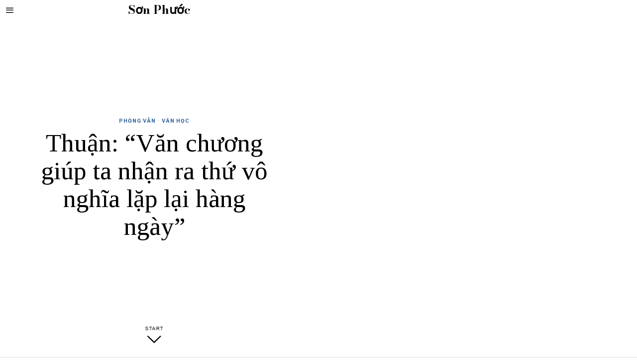

--- FILE ---
content_type: text/html; charset=UTF-8
request_url: https://sonphuoc.com/thuan-van-chuong-giup-ta-nhan-ra-thu-vo-nghia-lap-lai-hang-ngay/
body_size: 43489
content:
<!DOCTYPE html>
<html lang="en-US" prefix="og: https://ogp.me/ns#" class="no-js">
<head>
	<meta charset="UTF-8">
	<meta name="viewport" content="width=device-width, initial-scale=1.0">
	<link rel="profile" href="http://gmpg.org/xfn/11">
    
	<!--[if lt IE 9]>
	<script src="https://sonphuoc.com/wp-content/themes/fox/js/html5.js"></script>
	<![endif]-->
    
    <script>
    document.addEventListener('DOMContentLoaded',function(){
        var fox56_async_css = document.querySelectorAll('link[media="fox56_async"],style[media="fox56_async"]')
        if ( ! fox56_async_css ) {
            return;
        }
        for( var link of fox56_async_css ) {
            link.setAttribute('media','all')
        }
    });
</script>

<!-- Search Engine Optimization by Rank Math - https://rankmath.com/ -->
<title>Thuận: &quot;Văn chương giúp ta nhận ra thứ vô nghĩa lặp lại hàng ngày&quot; - Sơn Phước</title>
<meta name="description" content="Bài phỏng vấn nhà văn Thuận giúp giải đáp một số khúc mắc về cuốn &quot;Thang máy Sài Gòn&quot;, tiểu thuyết mới nhất của chị vừa phát hành tại Việt Nam."/>
<meta name="robots" content="follow, index, max-snippet:-1, max-video-preview:-1, max-image-preview:large"/>
<link rel="canonical" href="https://sonphuoc.com/thuan-van-chuong-giup-ta-nhan-ra-thu-vo-nghia-lap-lai-hang-ngay/" />
<meta property="og:locale" content="en_US" />
<meta property="og:type" content="article" />
<meta property="og:title" content="Thuận: &quot;Văn chương giúp ta nhận ra thứ vô nghĩa lặp lại hàng ngày&quot; - Sơn Phước" />
<meta property="og:description" content="Bài phỏng vấn nhà văn Thuận giúp giải đáp một số khúc mắc về cuốn &quot;Thang máy Sài Gòn&quot;, tiểu thuyết mới nhất của chị vừa phát hành tại Việt Nam." />
<meta property="og:url" content="https://sonphuoc.com/thuan-van-chuong-giup-ta-nhan-ra-thu-vo-nghia-lap-lai-hang-ngay/" />
<meta property="og:site_name" content="Sơn Phước" />
<meta property="article:author" content="https://www.facebook.com/sonphuoc" />
<meta property="article:tag" content="Thuận" />
<meta property="article:tag" content="Văn học Việt Nam" />
<meta property="article:section" content="Phỏng vấn" />
<meta property="article:published_time" content="2013-11-04T20:38:56+00:00" />
<meta name="twitter:card" content="summary_large_image" />
<meta name="twitter:title" content="Thuận: &quot;Văn chương giúp ta nhận ra thứ vô nghĩa lặp lại hàng ngày&quot; - Sơn Phước" />
<meta name="twitter:description" content="Bài phỏng vấn nhà văn Thuận giúp giải đáp một số khúc mắc về cuốn &quot;Thang máy Sài Gòn&quot;, tiểu thuyết mới nhất của chị vừa phát hành tại Việt Nam." />
<script type="application/ld+json" class="rank-math-schema">{"@context":"https://schema.org","@graph":[{"@type":["Person","Organization"],"@id":"https://sonphuoc.com/#person","name":"S\u01a1n Ph\u01b0\u1edbc","logo":{"@type":"ImageObject","@id":"https://sonphuoc.com/#logo","url":"https://sonphuoc.com/wp-content/uploads/2025/12/cropped-sonphuoc-blog-logo.png","contentUrl":"https://sonphuoc.com/wp-content/uploads/2025/12/cropped-sonphuoc-blog-logo.png","caption":"S\u01a1n Ph\u01b0\u1edbc","inLanguage":"en-US","width":"512","height":"512"},"image":{"@type":"ImageObject","@id":"https://sonphuoc.com/#logo","url":"https://sonphuoc.com/wp-content/uploads/2025/12/cropped-sonphuoc-blog-logo.png","contentUrl":"https://sonphuoc.com/wp-content/uploads/2025/12/cropped-sonphuoc-blog-logo.png","caption":"S\u01a1n Ph\u01b0\u1edbc","inLanguage":"en-US","width":"512","height":"512"}},{"@type":"WebSite","@id":"https://sonphuoc.com/#website","url":"https://sonphuoc.com","name":"S\u01a1n Ph\u01b0\u1edbc","alternateName":"Son Phuoc blog","publisher":{"@id":"https://sonphuoc.com/#person"},"inLanguage":"en-US"},{"@type":"WebPage","@id":"https://sonphuoc.com/thuan-van-chuong-giup-ta-nhan-ra-thu-vo-nghia-lap-lai-hang-ngay/#webpage","url":"https://sonphuoc.com/thuan-van-chuong-giup-ta-nhan-ra-thu-vo-nghia-lap-lai-hang-ngay/","name":"Thu\u1eadn: &quot;V\u0103n ch\u01b0\u01a1ng gi\u00fap ta nh\u1eadn ra th\u1ee9 v\u00f4 ngh\u0129a l\u1eb7p l\u1ea1i h\u00e0ng ng\u00e0y&quot; - S\u01a1n Ph\u01b0\u1edbc","datePublished":"2013-11-04T20:38:56+00:00","dateModified":"2013-11-04T20:38:56+00:00","isPartOf":{"@id":"https://sonphuoc.com/#website"},"inLanguage":"en-US"},{"@type":"Person","@id":"https://sonphuoc.com/author/son-phuoc/","name":"S\u01a1n Ph\u01b0\u1edbc","url":"https://sonphuoc.com/author/son-phuoc/","image":{"@type":"ImageObject","@id":"https://sonphuoc.com/wp-content/uploads/2025/12/cropped-sonphuoc-blog-logo-150x150.png","url":"https://sonphuoc.com/wp-content/uploads/2025/12/cropped-sonphuoc-blog-logo-150x150.png","caption":"S\u01a1n Ph\u01b0\u1edbc","inLanguage":"en-US"},"sameAs":["https://sonphuoc.com/","https://www.facebook.com/sonphuoc"]},{"@type":"BlogPosting","headline":"Thu\u1eadn: &quot;V\u0103n ch\u01b0\u01a1ng gi\u00fap ta nh\u1eadn ra th\u1ee9 v\u00f4 ngh\u0129a l\u1eb7p l\u1ea1i h\u00e0ng ng\u00e0y&quot; - S\u01a1n Ph\u01b0\u1edbc","keywords":"Thu\u1eadn","datePublished":"2013-11-04T20:38:56+00:00","dateModified":"2013-11-04T20:38:56+00:00","articleSection":"Ph\u1ecfng v\u1ea5n, V\u0103n h\u1ecdc","author":{"@id":"https://sonphuoc.com/author/son-phuoc/","name":"S\u01a1n Ph\u01b0\u1edbc"},"publisher":{"@id":"https://sonphuoc.com/#person"},"description":"B\u00e0i ph\u1ecfng v\u1ea5n nh\u00e0 v\u0103n Thu\u1eadn gi\u00fap gi\u1ea3i \u0111\u00e1p m\u1ed9t s\u1ed1 kh\u00fac m\u1eafc v\u1ec1 cu\u1ed1n &quot;Thang m\u00e1y S\u00e0i G\u00f2n&quot;, ti\u1ec3u thuy\u1ebft m\u1edbi nh\u1ea5t c\u1ee7a ch\u1ecb v\u1eeba ph\u00e1t h\u00e0nh t\u1ea1i Vi\u1ec7t Nam.","name":"Thu\u1eadn: &quot;V\u0103n ch\u01b0\u01a1ng gi\u00fap ta nh\u1eadn ra th\u1ee9 v\u00f4 ngh\u0129a l\u1eb7p l\u1ea1i h\u00e0ng ng\u00e0y&quot; - S\u01a1n Ph\u01b0\u1edbc","@id":"https://sonphuoc.com/thuan-van-chuong-giup-ta-nhan-ra-thu-vo-nghia-lap-lai-hang-ngay/#richSnippet","isPartOf":{"@id":"https://sonphuoc.com/thuan-van-chuong-giup-ta-nhan-ra-thu-vo-nghia-lap-lai-hang-ngay/#webpage"},"inLanguage":"en-US","mainEntityOfPage":{"@id":"https://sonphuoc.com/thuan-van-chuong-giup-ta-nhan-ra-thu-vo-nghia-lap-lai-hang-ngay/#webpage"}}]}</script>
<!-- /Rank Math WordPress SEO plugin -->

<link rel='dns-prefetch' href='//fonts.googleapis.com' />
<link rel="alternate" type="application/rss+xml" title="Sơn Phước &raquo; Feed" href="https://sonphuoc.com/feed/" />
<link rel="alternate" type="application/rss+xml" title="Sơn Phước &raquo; Comments Feed" href="https://sonphuoc.com/comments/feed/" />
<link rel="alternate" type="application/rss+xml" title="Sơn Phước &raquo; Thuận: &#8220;Văn chương giúp ta nhận ra thứ vô nghĩa lặp lại hàng ngày&#8221; Comments Feed" href="https://sonphuoc.com/thuan-van-chuong-giup-ta-nhan-ra-thu-vo-nghia-lap-lai-hang-ngay/feed/" />
<link rel="alternate" title="oEmbed (JSON)" type="application/json+oembed" href="https://sonphuoc.com/wp-json/oembed/1.0/embed?url=https%3A%2F%2Fsonphuoc.com%2Fthuan-van-chuong-giup-ta-nhan-ra-thu-vo-nghia-lap-lai-hang-ngay%2F" />
<link rel="alternate" title="oEmbed (XML)" type="text/xml+oembed" href="https://sonphuoc.com/wp-json/oembed/1.0/embed?url=https%3A%2F%2Fsonphuoc.com%2Fthuan-van-chuong-giup-ta-nhan-ra-thu-vo-nghia-lap-lai-hang-ngay%2F&#038;format=xml" />
<style id='wp-img-auto-sizes-contain-inline-css'>
img:is([sizes=auto i],[sizes^="auto," i]){contain-intrinsic-size:3000px 1500px}
/*# sourceURL=wp-img-auto-sizes-contain-inline-css */
</style>
<link rel='stylesheet' id='dashicons-css' href='https://sonphuoc.com/wp-includes/css/dashicons.min.css?ver=6.9' media='all' />
<style id='wp-emoji-styles-inline-css'>

	img.wp-smiley, img.emoji {
		display: inline !important;
		border: none !important;
		box-shadow: none !important;
		height: 1em !important;
		width: 1em !important;
		margin: 0 0.07em !important;
		vertical-align: -0.1em !important;
		background: none !important;
		padding: 0 !important;
	}
/*# sourceURL=wp-emoji-styles-inline-css */
</style>
<style id='wp-block-library-inline-css'>
:root{--wp-block-synced-color:#7a00df;--wp-block-synced-color--rgb:122,0,223;--wp-bound-block-color:var(--wp-block-synced-color);--wp-editor-canvas-background:#ddd;--wp-admin-theme-color:#007cba;--wp-admin-theme-color--rgb:0,124,186;--wp-admin-theme-color-darker-10:#006ba1;--wp-admin-theme-color-darker-10--rgb:0,107,160.5;--wp-admin-theme-color-darker-20:#005a87;--wp-admin-theme-color-darker-20--rgb:0,90,135;--wp-admin-border-width-focus:2px}@media (min-resolution:192dpi){:root{--wp-admin-border-width-focus:1.5px}}.wp-element-button{cursor:pointer}:root .has-very-light-gray-background-color{background-color:#eee}:root .has-very-dark-gray-background-color{background-color:#313131}:root .has-very-light-gray-color{color:#eee}:root .has-very-dark-gray-color{color:#313131}:root .has-vivid-green-cyan-to-vivid-cyan-blue-gradient-background{background:linear-gradient(135deg,#00d084,#0693e3)}:root .has-purple-crush-gradient-background{background:linear-gradient(135deg,#34e2e4,#4721fb 50%,#ab1dfe)}:root .has-hazy-dawn-gradient-background{background:linear-gradient(135deg,#faaca8,#dad0ec)}:root .has-subdued-olive-gradient-background{background:linear-gradient(135deg,#fafae1,#67a671)}:root .has-atomic-cream-gradient-background{background:linear-gradient(135deg,#fdd79a,#004a59)}:root .has-nightshade-gradient-background{background:linear-gradient(135deg,#330968,#31cdcf)}:root .has-midnight-gradient-background{background:linear-gradient(135deg,#020381,#2874fc)}:root{--wp--preset--font-size--normal:16px;--wp--preset--font-size--huge:42px}.has-regular-font-size{font-size:1em}.has-larger-font-size{font-size:2.625em}.has-normal-font-size{font-size:var(--wp--preset--font-size--normal)}.has-huge-font-size{font-size:var(--wp--preset--font-size--huge)}.has-text-align-center{text-align:center}.has-text-align-left{text-align:left}.has-text-align-right{text-align:right}.has-fit-text{white-space:nowrap!important}#end-resizable-editor-section{display:none}.aligncenter{clear:both}.items-justified-left{justify-content:flex-start}.items-justified-center{justify-content:center}.items-justified-right{justify-content:flex-end}.items-justified-space-between{justify-content:space-between}.screen-reader-text{border:0;clip-path:inset(50%);height:1px;margin:-1px;overflow:hidden;padding:0;position:absolute;width:1px;word-wrap:normal!important}.screen-reader-text:focus{background-color:#ddd;clip-path:none;color:#444;display:block;font-size:1em;height:auto;left:5px;line-height:normal;padding:15px 23px 14px;text-decoration:none;top:5px;width:auto;z-index:100000}html :where(.has-border-color){border-style:solid}html :where([style*=border-top-color]){border-top-style:solid}html :where([style*=border-right-color]){border-right-style:solid}html :where([style*=border-bottom-color]){border-bottom-style:solid}html :where([style*=border-left-color]){border-left-style:solid}html :where([style*=border-width]){border-style:solid}html :where([style*=border-top-width]){border-top-style:solid}html :where([style*=border-right-width]){border-right-style:solid}html :where([style*=border-bottom-width]){border-bottom-style:solid}html :where([style*=border-left-width]){border-left-style:solid}html :where(img[class*=wp-image-]){height:auto;max-width:100%}:where(figure){margin:0 0 1em}html :where(.is-position-sticky){--wp-admin--admin-bar--position-offset:var(--wp-admin--admin-bar--height,0px)}@media screen and (max-width:600px){html :where(.is-position-sticky){--wp-admin--admin-bar--position-offset:0px}}

/*# sourceURL=wp-block-library-inline-css */
</style><style id='wp-block-heading-inline-css'>
h1:where(.wp-block-heading).has-background,h2:where(.wp-block-heading).has-background,h3:where(.wp-block-heading).has-background,h4:where(.wp-block-heading).has-background,h5:where(.wp-block-heading).has-background,h6:where(.wp-block-heading).has-background{padding:1.25em 2.375em}h1.has-text-align-left[style*=writing-mode]:where([style*=vertical-lr]),h1.has-text-align-right[style*=writing-mode]:where([style*=vertical-rl]),h2.has-text-align-left[style*=writing-mode]:where([style*=vertical-lr]),h2.has-text-align-right[style*=writing-mode]:where([style*=vertical-rl]),h3.has-text-align-left[style*=writing-mode]:where([style*=vertical-lr]),h3.has-text-align-right[style*=writing-mode]:where([style*=vertical-rl]),h4.has-text-align-left[style*=writing-mode]:where([style*=vertical-lr]),h4.has-text-align-right[style*=writing-mode]:where([style*=vertical-rl]),h5.has-text-align-left[style*=writing-mode]:where([style*=vertical-lr]),h5.has-text-align-right[style*=writing-mode]:where([style*=vertical-rl]),h6.has-text-align-left[style*=writing-mode]:where([style*=vertical-lr]),h6.has-text-align-right[style*=writing-mode]:where([style*=vertical-rl]){rotate:180deg}
/*# sourceURL=https://sonphuoc.com/wp-includes/blocks/heading/style.min.css */
</style>
<style id='wp-block-paragraph-inline-css'>
.is-small-text{font-size:.875em}.is-regular-text{font-size:1em}.is-large-text{font-size:2.25em}.is-larger-text{font-size:3em}.has-drop-cap:not(:focus):first-letter{float:left;font-size:8.4em;font-style:normal;font-weight:100;line-height:.68;margin:.05em .1em 0 0;text-transform:uppercase}body.rtl .has-drop-cap:not(:focus):first-letter{float:none;margin-left:.1em}p.has-drop-cap.has-background{overflow:hidden}:root :where(p.has-background){padding:1.25em 2.375em}:where(p.has-text-color:not(.has-link-color)) a{color:inherit}p.has-text-align-left[style*="writing-mode:vertical-lr"],p.has-text-align-right[style*="writing-mode:vertical-rl"]{rotate:180deg}
/*# sourceURL=https://sonphuoc.com/wp-includes/blocks/paragraph/style.min.css */
</style>
<style id='wp-block-separator-inline-css'>
@charset "UTF-8";.wp-block-separator{border:none;border-top:2px solid}:root :where(.wp-block-separator.is-style-dots){height:auto;line-height:1;text-align:center}:root :where(.wp-block-separator.is-style-dots):before{color:currentColor;content:"···";font-family:serif;font-size:1.5em;letter-spacing:2em;padding-left:2em}.wp-block-separator.is-style-dots{background:none!important;border:none!important}
/*# sourceURL=https://sonphuoc.com/wp-includes/blocks/separator/style.min.css */
</style>
<style id='global-styles-inline-css'>
:root{--wp--preset--aspect-ratio--square: 1;--wp--preset--aspect-ratio--4-3: 4/3;--wp--preset--aspect-ratio--3-4: 3/4;--wp--preset--aspect-ratio--3-2: 3/2;--wp--preset--aspect-ratio--2-3: 2/3;--wp--preset--aspect-ratio--16-9: 16/9;--wp--preset--aspect-ratio--9-16: 9/16;--wp--preset--color--black: #000000;--wp--preset--color--cyan-bluish-gray: #abb8c3;--wp--preset--color--white: #ffffff;--wp--preset--color--pale-pink: #f78da7;--wp--preset--color--vivid-red: #cf2e2e;--wp--preset--color--luminous-vivid-orange: #ff6900;--wp--preset--color--luminous-vivid-amber: #fcb900;--wp--preset--color--light-green-cyan: #7bdcb5;--wp--preset--color--vivid-green-cyan: #00d084;--wp--preset--color--pale-cyan-blue: #8ed1fc;--wp--preset--color--vivid-cyan-blue: #0693e3;--wp--preset--color--vivid-purple: #9b51e0;--wp--preset--gradient--vivid-cyan-blue-to-vivid-purple: linear-gradient(135deg,rgb(6,147,227) 0%,rgb(155,81,224) 100%);--wp--preset--gradient--light-green-cyan-to-vivid-green-cyan: linear-gradient(135deg,rgb(122,220,180) 0%,rgb(0,208,130) 100%);--wp--preset--gradient--luminous-vivid-amber-to-luminous-vivid-orange: linear-gradient(135deg,rgb(252,185,0) 0%,rgb(255,105,0) 100%);--wp--preset--gradient--luminous-vivid-orange-to-vivid-red: linear-gradient(135deg,rgb(255,105,0) 0%,rgb(207,46,46) 100%);--wp--preset--gradient--very-light-gray-to-cyan-bluish-gray: linear-gradient(135deg,rgb(238,238,238) 0%,rgb(169,184,195) 100%);--wp--preset--gradient--cool-to-warm-spectrum: linear-gradient(135deg,rgb(74,234,220) 0%,rgb(151,120,209) 20%,rgb(207,42,186) 40%,rgb(238,44,130) 60%,rgb(251,105,98) 80%,rgb(254,248,76) 100%);--wp--preset--gradient--blush-light-purple: linear-gradient(135deg,rgb(255,206,236) 0%,rgb(152,150,240) 100%);--wp--preset--gradient--blush-bordeaux: linear-gradient(135deg,rgb(254,205,165) 0%,rgb(254,45,45) 50%,rgb(107,0,62) 100%);--wp--preset--gradient--luminous-dusk: linear-gradient(135deg,rgb(255,203,112) 0%,rgb(199,81,192) 50%,rgb(65,88,208) 100%);--wp--preset--gradient--pale-ocean: linear-gradient(135deg,rgb(255,245,203) 0%,rgb(182,227,212) 50%,rgb(51,167,181) 100%);--wp--preset--gradient--electric-grass: linear-gradient(135deg,rgb(202,248,128) 0%,rgb(113,206,126) 100%);--wp--preset--gradient--midnight: linear-gradient(135deg,rgb(2,3,129) 0%,rgb(40,116,252) 100%);--wp--preset--font-size--small: 13px;--wp--preset--font-size--medium: 20px;--wp--preset--font-size--large: 36px;--wp--preset--font-size--x-large: 42px;--wp--preset--spacing--20: 0.44rem;--wp--preset--spacing--30: 0.67rem;--wp--preset--spacing--40: 1rem;--wp--preset--spacing--50: 1.5rem;--wp--preset--spacing--60: 2.25rem;--wp--preset--spacing--70: 3.38rem;--wp--preset--spacing--80: 5.06rem;--wp--preset--shadow--natural: 6px 6px 9px rgba(0, 0, 0, 0.2);--wp--preset--shadow--deep: 12px 12px 50px rgba(0, 0, 0, 0.4);--wp--preset--shadow--sharp: 6px 6px 0px rgba(0, 0, 0, 0.2);--wp--preset--shadow--outlined: 6px 6px 0px -3px rgb(255, 255, 255), 6px 6px rgb(0, 0, 0);--wp--preset--shadow--crisp: 6px 6px 0px rgb(0, 0, 0);}:where(.is-layout-flex){gap: 0.5em;}:where(.is-layout-grid){gap: 0.5em;}body .is-layout-flex{display: flex;}.is-layout-flex{flex-wrap: wrap;align-items: center;}.is-layout-flex > :is(*, div){margin: 0;}body .is-layout-grid{display: grid;}.is-layout-grid > :is(*, div){margin: 0;}:where(.wp-block-columns.is-layout-flex){gap: 2em;}:where(.wp-block-columns.is-layout-grid){gap: 2em;}:where(.wp-block-post-template.is-layout-flex){gap: 1.25em;}:where(.wp-block-post-template.is-layout-grid){gap: 1.25em;}.has-black-color{color: var(--wp--preset--color--black) !important;}.has-cyan-bluish-gray-color{color: var(--wp--preset--color--cyan-bluish-gray) !important;}.has-white-color{color: var(--wp--preset--color--white) !important;}.has-pale-pink-color{color: var(--wp--preset--color--pale-pink) !important;}.has-vivid-red-color{color: var(--wp--preset--color--vivid-red) !important;}.has-luminous-vivid-orange-color{color: var(--wp--preset--color--luminous-vivid-orange) !important;}.has-luminous-vivid-amber-color{color: var(--wp--preset--color--luminous-vivid-amber) !important;}.has-light-green-cyan-color{color: var(--wp--preset--color--light-green-cyan) !important;}.has-vivid-green-cyan-color{color: var(--wp--preset--color--vivid-green-cyan) !important;}.has-pale-cyan-blue-color{color: var(--wp--preset--color--pale-cyan-blue) !important;}.has-vivid-cyan-blue-color{color: var(--wp--preset--color--vivid-cyan-blue) !important;}.has-vivid-purple-color{color: var(--wp--preset--color--vivid-purple) !important;}.has-black-background-color{background-color: var(--wp--preset--color--black) !important;}.has-cyan-bluish-gray-background-color{background-color: var(--wp--preset--color--cyan-bluish-gray) !important;}.has-white-background-color{background-color: var(--wp--preset--color--white) !important;}.has-pale-pink-background-color{background-color: var(--wp--preset--color--pale-pink) !important;}.has-vivid-red-background-color{background-color: var(--wp--preset--color--vivid-red) !important;}.has-luminous-vivid-orange-background-color{background-color: var(--wp--preset--color--luminous-vivid-orange) !important;}.has-luminous-vivid-amber-background-color{background-color: var(--wp--preset--color--luminous-vivid-amber) !important;}.has-light-green-cyan-background-color{background-color: var(--wp--preset--color--light-green-cyan) !important;}.has-vivid-green-cyan-background-color{background-color: var(--wp--preset--color--vivid-green-cyan) !important;}.has-pale-cyan-blue-background-color{background-color: var(--wp--preset--color--pale-cyan-blue) !important;}.has-vivid-cyan-blue-background-color{background-color: var(--wp--preset--color--vivid-cyan-blue) !important;}.has-vivid-purple-background-color{background-color: var(--wp--preset--color--vivid-purple) !important;}.has-black-border-color{border-color: var(--wp--preset--color--black) !important;}.has-cyan-bluish-gray-border-color{border-color: var(--wp--preset--color--cyan-bluish-gray) !important;}.has-white-border-color{border-color: var(--wp--preset--color--white) !important;}.has-pale-pink-border-color{border-color: var(--wp--preset--color--pale-pink) !important;}.has-vivid-red-border-color{border-color: var(--wp--preset--color--vivid-red) !important;}.has-luminous-vivid-orange-border-color{border-color: var(--wp--preset--color--luminous-vivid-orange) !important;}.has-luminous-vivid-amber-border-color{border-color: var(--wp--preset--color--luminous-vivid-amber) !important;}.has-light-green-cyan-border-color{border-color: var(--wp--preset--color--light-green-cyan) !important;}.has-vivid-green-cyan-border-color{border-color: var(--wp--preset--color--vivid-green-cyan) !important;}.has-pale-cyan-blue-border-color{border-color: var(--wp--preset--color--pale-cyan-blue) !important;}.has-vivid-cyan-blue-border-color{border-color: var(--wp--preset--color--vivid-cyan-blue) !important;}.has-vivid-purple-border-color{border-color: var(--wp--preset--color--vivid-purple) !important;}.has-vivid-cyan-blue-to-vivid-purple-gradient-background{background: var(--wp--preset--gradient--vivid-cyan-blue-to-vivid-purple) !important;}.has-light-green-cyan-to-vivid-green-cyan-gradient-background{background: var(--wp--preset--gradient--light-green-cyan-to-vivid-green-cyan) !important;}.has-luminous-vivid-amber-to-luminous-vivid-orange-gradient-background{background: var(--wp--preset--gradient--luminous-vivid-amber-to-luminous-vivid-orange) !important;}.has-luminous-vivid-orange-to-vivid-red-gradient-background{background: var(--wp--preset--gradient--luminous-vivid-orange-to-vivid-red) !important;}.has-very-light-gray-to-cyan-bluish-gray-gradient-background{background: var(--wp--preset--gradient--very-light-gray-to-cyan-bluish-gray) !important;}.has-cool-to-warm-spectrum-gradient-background{background: var(--wp--preset--gradient--cool-to-warm-spectrum) !important;}.has-blush-light-purple-gradient-background{background: var(--wp--preset--gradient--blush-light-purple) !important;}.has-blush-bordeaux-gradient-background{background: var(--wp--preset--gradient--blush-bordeaux) !important;}.has-luminous-dusk-gradient-background{background: var(--wp--preset--gradient--luminous-dusk) !important;}.has-pale-ocean-gradient-background{background: var(--wp--preset--gradient--pale-ocean) !important;}.has-electric-grass-gradient-background{background: var(--wp--preset--gradient--electric-grass) !important;}.has-midnight-gradient-background{background: var(--wp--preset--gradient--midnight) !important;}.has-small-font-size{font-size: var(--wp--preset--font-size--small) !important;}.has-medium-font-size{font-size: var(--wp--preset--font-size--medium) !important;}.has-large-font-size{font-size: var(--wp--preset--font-size--large) !important;}.has-x-large-font-size{font-size: var(--wp--preset--font-size--x-large) !important;}
/*# sourceURL=global-styles-inline-css */
</style>

<style id='classic-theme-styles-inline-css'>
/*! This file is auto-generated */
.wp-block-button__link{color:#fff;background-color:#32373c;border-radius:9999px;box-shadow:none;text-decoration:none;padding:calc(.667em + 2px) calc(1.333em + 2px);font-size:1.125em}.wp-block-file__button{background:#32373c;color:#fff;text-decoration:none}
/*# sourceURL=/wp-includes/css/classic-themes.min.css */
</style>
<link rel='stylesheet' id='contact-form-7-css' href='https://sonphuoc.com/wp-content/plugins/contact-form-7/includes/css/styles.css?ver=6.1.4' media='all' />
<link rel='stylesheet' id='fox-google-fonts-css' href='https://fonts.googleapis.com/css?family=Bodoni+Moda%3A700%7CLibre+Franklin%3Aregular%2C900%2C700%7CTinos%3Aregular%2C700%7CLora%3Aregular&#038;display=swap&#038;ver=6.2.0.3' media='fox56_async' />
<style id='fox-above-inline-css'>
@font-face {font-family:'icon56';src:url('https://sonphuoc.com/wp-content/themes/fox/css56/icons56/icon56.ttf?version=6.2.0.3') format('truetype'),url('https://sonphuoc.com/wp-content/themes/fox/css56/icons56/icon56.woff?version=6.2.0.3') format('woff'),url('https://sonphuoc.com/wp-content/themes/fox/css56/icons56/icon56.svg?version=6.2.0.3#icon56') format('svg');font-weight:normal;font-style:normal;font-display:block;}@charset "UTF-8";html {font-family:sans-serif;-ms-text-size-adjust:100%;-webkit-text-size-adjust:100%;}body {margin:0;}article, aside, details, figcaption, figure, footer, header, main, menu, nav, section, summary {display:block;}audio, canvas, progress, video {display:inline-block;}audio:not([controls]) {display:none;height:0;}progress {vertical-align:baseline;}[hidden], template {display:none;}a {background-color:transparent;-webkit-text-decoration-skip:objects;}a:active, a:hover {outline-width:0;}abbr[title] {border-bottom:none;text-decoration:underline;-webkit-text-decoration:underline dotted;text-decoration:underline dotted;}b, strong {font-weight:inherit;}b, strong {font-weight:bolder;}dfn {font-style:italic;}h1 {font-size:2em;margin:0.67em 0;}mark {background-color:#ff0;color:#000;}small {font-size:80%;}sub, sup {font-size:75%;line-height:0;position:relative;vertical-align:baseline;}sub {bottom:-0.25em;}sup {top:-0.5em;}img {border-style:none;}svg:not(:root) {overflow:hidden;}code, kbd, pre, samp {font-family:monospace, monospace;font-size:1em;}figure {margin:1em 40px;}hr {box-sizing:content-box;height:0;overflow:visible;}button, input, select, textarea {font:inherit;margin:0;}optgroup {font-weight:700;}button, input {overflow:visible;}button, select {text-transform:none;}[type=reset], [type=submit], button, html [type=button] {-webkit-appearance:button;}[type=button]::-moz-focus-inner, [type=reset]::-moz-focus-inner, [type=submit]::-moz-focus-inner, button::-moz-focus-inner {border-style:none;padding:0;}[type=button]:-moz-focusring, [type=reset]:-moz-focusring, [type=submit]:-moz-focusring, button:-moz-focusring {outline:1px dotted ButtonText;}fieldset {border:1px solid silver;margin:0 2px;padding:0.35em 0.625em 0.75em;}legend {box-sizing:border-box;color:inherit;display:table;max-width:100%;padding:0;white-space:normal;}textarea {overflow:auto;}[type=checkbox], [type=radio] {box-sizing:border-box;padding:0;}[type=number]::-webkit-inner-spin-button, [type=number]::-webkit-outer-spin-button {height:auto;}[type=search] {-webkit-appearance:textfield;outline-offset:-2px;}[type=search]::-webkit-search-cancel-button, [type=search]::-webkit-search-decoration {-webkit-appearance:none;}::-webkit-input-placeholder {color:inherit;opacity:0.54;}::-webkit-file-upload-button {-webkit-appearance:button;font:inherit;}.clearfix {*zoom:1;}.clearfix:before, .clearfix:after {display:table;content:"";line-height:0;}.clearfix:after {clear:both;}article, aside, details, figcaption, figure, footer, topbar, hgroup, nav, section {display:block;}audio, canvas, video {display:inline-block;*display:inline;*zoom:1;}audio:not([controls]) {display:none;}html {font-size:100%;-webkit-text-size-adjust:100%;-ms-text-size-adjust:100%;}a:focus {outline:thin dotted #333;outline:5px auto -webkit-focus-ring-color;outline-offset:-2px;}a:hover, a:active {outline:0;}sub, sup {position:relative;font-size:75%;line-height:0;vertical-align:baseline;}sup {top:-0.5em;}sub {bottom:-0.25em;}img {max-width:100%;width:auto\9 ;height:auto;vertical-align:middle;border:0;-ms-interpolation-mode:bicubic;}button, input, select, textarea {margin:0;font-size:100%;vertical-align:middle;}button, input {*overflow:visible;line-height:normal;}button::-moz-focus-inner, input::-moz-focus-inner {padding:0;border:0;}[class^=ic56-], [class*=" ic56-"] {font-family:"icon56" !important;font-style:normal;font-weight:normal;font-variant:normal;text-transform:none;line-height:1;-webkit-font-smoothing:antialiased;-moz-osx-font-smoothing:grayscale;}.ic56-headphones:before {content:"\e925";}.ic56-search1:before {content:"\e986";}.ic56-menu:before {content:"\e9bd";}.ic56-link:before {content:"\e9cb";}.ic56-heart:before {content:"\e9da";}.ic56-cross:before {content:"\ea0f";}.ic56-play3:before {content:"\ea1c";}.ic56-amazon:before {content:"\ea87";}.ic56-google:before {content:"\ea88";}.ic56-facebook:before {content:"\ea90";}.ic56-facebook2:before {content:"\ea91";}.ic56-instagram:before {content:"\ea92";}.ic56-whatsapp:before {content:"\ea93";}.ic56-spotify:before {content:"\ea94";}.ic56-telegram:before {content:"\ea95";}.ic56-twitter:before {content:"\ea96";}.ic56-vk:before {content:"\ea98";}.ic56-sina-weibo:before {content:"\ea9a";}.ic56-rss:before {content:"\ea9b";}.ic56-youtube:before {content:"\ea9d";}.ic56-twitch:before {content:"\ea9f";}.ic56-vimeo:before {content:"\eaa0";}.ic56-vimeo2:before {content:"\eaa1";}.ic56-flickr:before {content:"\eaa3";}.ic56-dribbble:before {content:"\eaa7";}.ic56-behance:before {content:"\eaa8";}.ic56-500px:before {content:"\eaab";}.ic56-steam:before {content:"\eaac";}.ic56-github:before {content:"\eab0";}.ic56-wordpress:before {content:"\eab4";}.ic56-tumblr:before {content:"\eab9";}.ic56-yahoo:before {content:"\eabb";}.ic56-soundcloud:before {content:"\eac3";}.ic56-soundcloud2:before {content:"\eac4";}.ic56-skype:before {content:"\eac5";}.ic56-reddit:before {content:"\eac6";}.ic56-linkedin:before {content:"\eac9";}.ic56-linkedin2:before {content:"\eaca";}.ic56-pinterest:before {content:"\ead1";}.ic56-pinterest2:before {content:"\ead2";}.ic56-yelp:before {content:"\ead7";}.ic56-paypal:before {content:"\ead8";}.ic56-x-twitter:before {content:"\e921";}.ic56-mastodon:before {content:"\e922";}.ic56-threads:before {content:"\e923";}.ic56-tiktok:before {content:"\e906";}.ic56-chevron-thin-right:before {content:"\e91e";}.ic56-chevron-thin-up:before {content:"\e907";}.ic56-chevron-small-up:before {content:"\e908";}.ic56-chevron-thin-down:before {content:"\e909";}.ic56-chevron-small-down:before {content:"\e90a";}.ic56-link1:before {content:"\e91b";}.ic56-images:before {content:"\e924";}.ic56-heart1:before {content:"\e920";}.ic56-chevron-thin-left:before {content:"\e91f";}.ic56-chevron-thin-right:before {content:"\e91e";}.ic56-chevron-thin-up:before {content:"\e907";}.ic56-chevron-small-up:before {content:"\e908";}.ic56-chevron-thin-down:before {content:"\e909";}.ic56-chevron-small-down:before {content:"\e90a";}.ic56-external-link:before {content:"\e91c";}.ic56-link2:before {content:"\e91d";}.ic56-chevrons-up:before {content:"\e917";}.ic56-shopping-bag:before {content:"\e914";}.ic56-shopping-cart:before {content:"\e915";}.ic56-menu1:before {content:"\e913";}.ic56-x:before {content:"\e910";}.ic56-search:before {content:"\e911";}.ic56-chat_bubble_outline:before {content:"\e918";}.ic56-chat_bubble:before {content:"\e919";}.ic56-chat:before {content:"\e91a";}.ic56-arrow_upward:before {content:"\e916";}.ic56-clear:before {content:"\e912";}.ic56-close:before {content:"\e912";}.ic56-envelope:before {content:"\e90f";}.ic56-caret-left:before {content:"\e90c";}.ic56-caret-up:before {content:"\e90d";}.ic56-caret-down:before {content:"\e90e";}.ic56-quora:before {content:"\e900";}.ic56-tripadvisor:before {content:"\e901";}.ic56-medium:before {content:"\e902";}.ic56-snapchat-square:before {content:"\e903";}.ic56-snapchat-ghost:before {content:"\e904";}.ic56-snapchat:before {content:"\e905";}.ic56-caret-right:before {content:"\e90b";}.ic56-caret-left:before {content:"\e90c";}.ic56-caret-up:before {content:"\e90d";}.ic56-caret-down:before {content:"\e90e";}.ic56-quora:before {content:"\e900";}.ic56-tripadvisor:before {content:"\e901";}.ic56-medium:before {content:"\e902";}.ic56-snapchat-square:before {content:"\e903";}.ic56-snapchat-ghost:before {content:"\e904";}.ic56-snapchat:before {content:"\e905";}:root {--font-body:"Helvetica Neue", Helvetica, Arial, sans-serif;--font-heading:"Helvetica Neue", Helvetica, Arial, sans-serif;--font-nav:"Helvetica Neue", Helvetica, Arial, sans-serif;--accent-color:#db4a37;--link-color:#db4a36;--border-color:#c0c1c0;--input-color:#000;--input-background:#fff;--input-border-color:var(--border-color);--input-border-width:1px;--input-border-radius:1px;--input-height:46px;--input-focus-color:#000;--input-focus-background:#fafafa;--input-focus-border-color:var(--border-color);--input-shadow:none;--input-focus-shadow:none;--input-placeholder-opacity:0.6;--button-padding:28px;--button-height:48px;--button-border-radius:0px;--button-shadow:none;--button-hover-shadow:none;--content-width:1080px;--narrow-width:660px;--ipad-f:0.88;--ipad-portrait-f:0.71;--iphone-f:0.5;--iphone-portrait-f:0.42;--fb:#3b5998;--ms:#0084ff;--tw:#55acee;--pin:#cc2127;--lin:#0077b5;--em:#111;--ws:#128c7e;--rd:#ff4500;--list-widget-border-style:solid;--list-widget-border-color:var(--border-color);--microtip-transition-duration:0ms;--darkmode-text-color:#fff;--darkmode-bg:#000;}html {overflow-y:scroll;}body {position:relative;overflow:hidden;}.hide_on_desktop {display:none !important;}@media only screen and (max-width:840px) {.show_on_tablet {display:block !important;}}@media only screen and (max-width:840px) {.hide_on_tablet {display:none !important;}}@media only screen and (max-width:600px) {.show_on_mobile {display:block !important;}}@media only screen and (max-width:600px) {.hide_on_mobile {display:none !important;}}.disable--desktop,.disable--tablet,.disable--mobile,.section56--disable {position:relative;}.disable--desktop:before,.disable--tablet:before,.disable--mobile:before,.section56--disable:before {display:none;z-index:999;position:absolute;top:0;left:0;bottom:0;right:0;cursor:not-allowed;background:rgba(255, 255, 255, 0.7);}.section56--disable:after {z-index:9999;position:absolute;top:48%;left:10%;right:10%;padding:8px;text-align:center;background:#05456d;color:white;border-radius:3px;box-shadow:3px 5px 20px rgba(0, 0, 0, 0.6);cursor:not-allowed;content:"This section is hidden temporarily (by \"Section\" tab of your builder section). When you close Customizer, you won't be able to see this section.";}.section56--disable:before {display:block;content:"";}@media (min-width:1025px) and (max-width:99999px) {.hide--desktop {display:none !important;}.disable--desktop {opacity:0.4;}.disable--desktop:before {content:"";display:block;}}@media (min-width:700px) and (max-width:1024px) {.hide--tablet {display:none !important;}.disable--tablet {opacity:0.4;}.disable--tablet:before {content:"";display:block;}}@media (max-width:699px) {.hide--mobile {display:none !important;}.disable--mobile {opacity:0.4;}.disable--mobile:before {content:"";display:block;}}*, *:before, *:after {box-sizing:border-box;-webkit-box-sizing:border-box;-moz-box-sizing:border-box;}html {font-size:0.625em; }.says,.screen-reader-text,.updated:not(.published),.post-navigation h2 {clip:rect(1px, 1px, 1px, 1px);height:1px;overflow:hidden;position:absolute !important;width:1px;}body {font-family:var(--font-body);font-size:16px;color:#000;line-height:1.5;}@media only screen and (max-width:600px) {body {font-size:14px;}}h1, h2, h3, h4, h5, h6 {line-height:1.3;font-family:var(--font-heading);font-weight:700;}figure, p, h1, h2, h3, h4, h5, h6, blockquote, table, ul, ol, dl, pre, address, .gallery, .wp-block-media-text, .wp-block-embed {margin:0 0 24px;}@media only screen and (max-width:600px) {figure, p, h1, h2, h3, h4, h5, h6, blockquote, table, ul, ol, dl, pre, address, .gallery, .wp-block-media-text, .wp-block-embed {margin-bottom:20px;}}ul, ol {padding-left:1.75em;}ol {list-style-type:decimal;}ul {list-style-type:square;}li {line-height:1.5;}a {color:var(--link-color);text-decoration:none;}a:hover {text-decoration:none;}a:focus {outline:inherit;}img {border:0;max-width:100%;}blockquote {border:0 solid;}input, textarea, select {max-width:100%;background:none;}input[type=text],input[type=search],input[type=number],input[type=email],input[type=url],input[type=date],input[type=password],textarea,.fox-input {box-shadow:none;-webkit-appearance:none;-webkit-border-radius:0;color:var(--input-color);border:1px solid var(--input-border-color);border-radius:var(--input-border-radius);background:var(--input-background);border-width:var(--input-border-width);transition:color 0.15s ease-out, background-color 0.15s ease-out, border-color 0.15s ease-out, box-shadow 0.15s ease-out;line-height:var(--input-height);padding:0 14px;font-size:0.9em;font-family:var(--font-body);box-shadow:var(--input-shadow);width:100%;}input[type=text]::-webkit-input-placeholder,input[type=search]::-webkit-input-placeholder,input[type=number]::-webkit-input-placeholder,input[type=email]::-webkit-input-placeholder,input[type=url]::-webkit-input-placeholder,input[type=date]::-webkit-input-placeholder,input[type=password]::-webkit-input-placeholder,textarea::-webkit-input-placeholder,.fox-input::-webkit-input-placeholder {opacity:var(--input-placeholder-opacity);color:var(--input-color);}input[type=text]::-moz-placeholder,input[type=search]::-moz-placeholder,input[type=number]::-moz-placeholder,input[type=email]::-moz-placeholder,input[type=url]::-moz-placeholder,input[type=date]::-moz-placeholder,input[type=password]::-moz-placeholder,textarea::-moz-placeholder,.fox-input::-moz-placeholder {opacity:var(--input-placeholder-opacity);color:var(--input-color);}input[type=text]:-moz-placeholder,input[type=search]:-moz-placeholder,input[type=number]:-moz-placeholder,input[type=email]:-moz-placeholder,input[type=url]:-moz-placeholder,input[type=date]:-moz-placeholder,input[type=password]:-moz-placeholder,textarea:-moz-placeholder,.fox-input:-moz-placeholder {opacity:var(--input-placeholder-opacity);color:var(--input-color);}input[type=text]:-ms-input-placeholder,input[type=search]:-ms-input-placeholder,input[type=number]:-ms-input-placeholder,input[type=email]:-ms-input-placeholder,input[type=url]:-ms-input-placeholder,input[type=date]:-ms-input-placeholder,input[type=password]:-ms-input-placeholder,textarea:-ms-input-placeholder,.fox-input:-ms-input-placeholder {opacity:var(--input-placeholder-opacity);color:var(--input-color);}textarea {height:180px;padding-top:12px;padding-bottom:12px;line-height:1.5;width:100%;}input[type=text]:focus,input[type=search]:focus,input[type=number]:focus,input[type=email]:focus,input[type=url]:focus,input[type=date]:focus,input[type=password]:focus,textarea:focus,.fox-input:focus {color:var(--input-focus-color);border-color:var(--input-focus-border-color);background:var(--input-focus-background);box-shadow:var(--input-focus-shadow);outline:0;}input[type=text]:focus::-webkit-input-placeholder,input[type=search]:focus::-webkit-input-placeholder,input[type=number]:focus::-webkit-input-placeholder,input[type=email]:focus::-webkit-input-placeholder,input[type=url]:focus::-webkit-input-placeholder,input[type=date]:focus::-webkit-input-placeholder,input[type=password]:focus::-webkit-input-placeholder,textarea:focus::-webkit-input-placeholder,.fox-input:focus::-webkit-input-placeholder {opacity:var(--input-placeholder-opacity);color:var(--input-focus-color);}input[type=text]:focus::-moz-placeholder,input[type=search]:focus::-moz-placeholder,input[type=number]:focus::-moz-placeholder,input[type=email]:focus::-moz-placeholder,input[type=url]:focus::-moz-placeholder,input[type=date]:focus::-moz-placeholder,input[type=password]:focus::-moz-placeholder,textarea:focus::-moz-placeholder,.fox-input:focus::-moz-placeholder {opacity:var(--input-placeholder-opacity);color:var(--input-focus-color);}input[type=text]:focus:-moz-placeholder,input[type=search]:focus:-moz-placeholder,input[type=number]:focus:-moz-placeholder,input[type=email]:focus:-moz-placeholder,input[type=url]:focus:-moz-placeholder,input[type=date]:focus:-moz-placeholder,input[type=password]:focus:-moz-placeholder,textarea:focus:-moz-placeholder,.fox-input:focus:-moz-placeholder {opacity:var(--input-placeholder-opacity);color:var(--input-focus-color);}input[type=text]:focus:-ms-input-placeholder,input[type=search]:focus:-ms-input-placeholder,input[type=number]:focus:-ms-input-placeholder,input[type=email]:focus:-ms-input-placeholder,input[type=url]:focus:-ms-input-placeholder,input[type=date]:focus:-ms-input-placeholder,input[type=password]:focus:-ms-input-placeholder,textarea:focus:-ms-input-placeholder,.fox-input:focus:-ms-input-placeholder {opacity:var(--input-placeholder-opacity);color:var(--input-focus-color);}select {width:100%;max-width:100%;outline:none;height:var(--input-height);line-height:var(--input-height);border:1px solid var(--input-border-color);border-width:var(--input-border-width);padding:0 12px;}.button56 {display:inline-block;}input[type=submit],button,.btn56 {cursor:pointer;display:inline-flex;align-content:center;align-items:center;justify-content:center;line-height:var(--button-height);padding:0 var(--button-padding);font-family:var(--font-heading);border:0 solid;border-radius:var(--button-border-radius);box-shadow:var(--button-shadow);font-size:12px;text-transform:uppercase;letter-spacing:1px;font-weight:bold;letter-spacing:0;text-align:center;transition:all 0.3s ease-out;color:white;background:black;}input[type=submit]:hover,button:hover,.btn56:hover {box-shadow:var(--button-hover-shadow);color:white;background:var(--accent-color);}input[type=submit] i,button i,.btn56 i {margin-left:5px;}.btn56--primary {background-color:var(--accent-color);color:white;}.btn56--primary:hover {color:white;}.btn56--black {color:white;background:#191919;}.btn56--black:hover {color:white;background:#000;}.btn56--outline {color:inherit;border:2px solid;background:none;}.btn56--outline:hover {color:inherit;background:none;}.btn56--fill {background:none;color:inherit;border:2px solid;}.btn56--fill:hover {background-color:black;border-color:black;color:white;}.btn56--tiny {line-height:28px;padding-left:15px;padding-right:15px;font-size:0.8em;}.btn56--tiny.btn56--outline, .btn56--tiny.btn56--fill {line-height:26px;}.btn56--small {line-height:38px;padding-left:20px;padding-right:20px;}.btn56--small.btn56--outline, .btn56--small.btn56--fill {line-height:36px;}.btn56--normal {line-height:48px;padding-left:28px;padding-right:28px;}.btn56--normal.btn56--outline, .btn56--normal.btn56--fill {line-height:46px;}.btn56--medium {line-height:58px;padding-left:38px;padding-right:38px;}.btn56--medium.btn56--outline, .btn56--medium.btn56--fill {line-height:56px;}.btn56--large {line-height:68px;padding-left:48px;padding-right:48px;}.btn56--large.btn56--outline, .btn56--large.btn56--fill {line-height:66px;}.button56--align {display:block;}.button56--align .btn56 {display:inline-flex;}.button56--block {display:block;text-align:center;}.button56--block .btn56 {display:inline-flex;}.button56--block-full .btn56 {width:100%;}.button56--block-half .btn56 {width:50%;}@media only screen and (max-width:600px) {.button56--block-half .btn56 {width:100%;}}.button56--block-third .btn56 {width:33.33%;}@media only screen and (max-width:600px) {.button56--block-third .btn56 {width:100%;}}.align-center {text-align:center;}.align-left {text-align:left;}.align-right {text-align:right;}.textskin--dark {color:white;}.textskin--dark .meta56 .meta56__category--fancy a,.textskin--dark .meta56 .meta56__category--fancy a:hover {color:inherit;}.skin--dark {background:#000;color:white;}.skin--dark .widget_archive li, .skin--dark .widget_nav_menu li, .skin--dark .widget_meta li, .skin--dark .widget_recent_entries li, .skin--dark .widget_categories li, .skin--dark .widget_product_categories li {border-color:rgba(255, 255, 255, 0.2);}.hide {display:none !important;}.stretch--full .container {width:98%;max-width:100%;}.fox56-social-list ul {list-style:none;margin:0;padding:0;display:flex;align-items:center;flex-flow:row wrap;}.fox56-social-list li {display:block;}.fox56-social-list li + li {margin-left:6px;}.fox56-social-list a {display:flex;align-content:center;align-items:center;justify-content:center;width:32px;height:32px;border-radius:50%;border:0 solid;text-align:center;font-size:18px;color:inherit;text-decoration:none;transition:all 0.15s ease-out;}.fox56-social-list i {display:block;}.fox56-social-list img {display:block;width:18px;}.fox56-social-list a:hover {color:var(--accent-color);}.share56 {display:flex;align-items:center;}.align-center .share56,.share56.align-center {justify-content:center;}.align-right .share56,.share56.align-right {justify-content:flex-end;}.share56 ul {list-style:none;margin:0;padding:0;display:flex;align-items:center;flex-flow:row wrap;}@media only screen and (max-width:600px) {.share56__label {display:none;}}.share56__label + ul {margin-left:16px;}@media only screen and (max-width:600px) {.share56__label + ul {margin-left:0;}}.share56 li {display:block;}.share56 a {display:block;color:#fff;background:#111;text-decoration:none;text-align:center;display:flex;align-items:center;justify-content:center;font-size:16px;height:32px;transition:all 0.2s ease-out;}.share56 a:hover {color:white;background-color:#111;}.share56 a span {display:none;}.share56--full ul {text-align:center;width:100%;display:grid;grid-auto-columns:1fr;-moz-column-gap:3px; column-gap:3px;}.share56--full li {grid-row:1;}.share56--inline a {width:32px;height:32px;border-radius:30px;}.share56--inline li + li {margin-left:3px;}.share56--brand a {color:white;box-shadow:0 -2px 0 rgba(0, 0, 0, 0.1) inset;}.share56--brand a:hover {color:white;}.share56--brand .li-facebook a {background:var(--fb);}.share56--brand .li-twitter a {background:var(--tw);}.share56--brand .li-pinterest a {background:var(--pin);}.share56--brand .li-linkedin a {background:var(--lin);}.share56--brand .li-reddit a {background:var(--rd);}.share56--brand .li-whatsapp a {background:var(--ws);}.share56--brand .li-email a {background:var(--em);}.share56--brand .li-telegram a {background:#0088cc;}.row56 {display:grid;-moz-column-gap:24px; column-gap:24px;margin:0;}@media only screen and (max-width:840px) {.row56 {display:block;}}.row56--1cols {grid-template-columns:1fr;}.row56--2cols {grid-template-columns:repeat(2, 1fr);}.row56--3cols {grid-template-columns:repeat(3, 1fr);}.row56--4cols {grid-template-columns:repeat(4, 1fr);}.row56--5cols {grid-template-columns:repeat(5, 1fr);}@media only screen and (max-width:840px) {.row56__col + .row56__col {margin-top:24px;}}[class*=col-].row56__col {padding:0;}.col--1 {grid-column:1/-1;}.col--1-1 {grid-column:1/span 1;}.col--1-2 {grid-column:1/span 2;}.col--1-3 {grid-column:1/span 3;}.col--1-4 {grid-column:1/span 4;}.col--2 {grid-column:2/-1;}.col--2-1 {grid-column:2/span 1;}.col--2-2 {grid-column:2/span 2;}.col--2-3 {grid-column:2/span 3;}.col--2-4 {grid-column:2/span 4;}.col--3 {grid-column:3/-1;}.col--3-1 {grid-column:3/span 1;}.col--3-2 {grid-column:3/span 2;}.col--3-3 {grid-column:3/span 3;}.col--4 {grid-column:4/-1;}.col--4-1 {grid-column:4/span 1;}.col--4-2 {grid-column:4/span 2;}.col--4-3 {grid-column:4/span 3;}.order--1 {order:1;}.order--2 {order:2;}.order--3 {order:3;}.order--4 {order:4;}.order--5 {order:5;}.order--6 {order:6;}.row {display:flex;align-items:stretch;flex-flow:row wrap;margin:0 -10px;}.col {padding:0 10px;}.col-0-1 {width:0;display:none !important;}.col-1-1 {width:100%;}.col-1-2 {width:50%;}.col-1-3 {width:33.33%;}.col-2-3 {width:66.66%;}.col-1-4 {width:25%;}.col-3-4 {width:75%;}.col-1-5 {width:20%;}.col-2-5 {width:40%;}.col-3-5 {width:60%;}.col-4-5 {width:80%;}.col-1-6 {width:16.66%;}.col-5-6 {width:83.3333333%;}.col-1-7 {width:14.28%;}.col-1-8 {width:12.5%;}#wi-main {overflow:hidden;}body {background:#fff;border:0 solid;}@media only screen and (max-width:840px) {body {border:0;}}body.layout-boxed #wi-all {background-color:white;max-width:100%;margin-left:auto;margin-right:auto;width:calc(var(--content-width) + 60px);position:relative;border:0 solid;}#wi-all,.wi-content,.widget-area {max-width:100%;}#wi-all::after,.wi-content::after,.widget-area::after {clear:both;content:"";display:table;}body.layout-boxed.body--hand-drawn #wi-all {border:0;}body.layout-boxed.body--hand-drawn .handborder {position:absolute;}body.layout-boxed.body--hand-drawn .handborder--left,body.layout-boxed.body--hand-drawn .handborder--right {top:0;bottom:0;width:2px;background:url(https://sonphuoc.com/wp-content/themes/fox/images/line.webp) top left repeat-y;}body.layout-boxed.body--hand-drawn .handborder--top,body.layout-boxed.body--hand-drawn .handborder--bottom {left:0;right:0;height:2px;background:url(https://sonphuoc.com/wp-content/themes/fox/images/line-h.webp) top left repeat-x;}body.layout-boxed.body--hand-drawn .handborder--right {right:0;}body.layout-boxed.body--hand-drawn .handborder--left {left:0;}body.layout-boxed.body--hand-drawn .handborder--top {top:0;}body.layout-boxed.body--hand-drawn .handborder--bottom {bottom:0;}.container {width:var(--content-width);max-width:97%;margin-left:auto;margin-right:auto;*zoom:1;clear:both;}.container:before, .container:after {clear:both;display:table;content:"";line-height:0;}.container::after {clear:both;content:"";display:table;}.container .container {max-width:100%;}@media only screen and (max-width:600px) {.container {max-width:94%;}}.wi-content {padding:20px 0 60px;}@media only screen and (max-width:840px) {.wi-content {padding-bottom:40px;}}@media only screen and (max-width:600px) {.wi-content {padding-bottom:30px;}}.home.blog .wi-content {overflow:hidden;padding-top:10px;}@media only screen and (max-width:840px) {.home.blog .wi-content {padding-top:0 !important;}}.archive .wi-content {padding-top:60px;padding-bottom:80px;}.hassidebar > .container--main {display:flex;align-items:stretch;}@media only screen and (max-width:840px) {.hassidebar > .container--main {display:block;}}.hassidebar > .container--main > .primary56 {width:calc(100% - 260px);flex:none;}@media only screen and (max-width:1024px) {.hassidebar > .container--main > .primary56 {width:calc(100% - 200px);}}@media only screen and (max-width:840px) {.hassidebar > .container--main > .primary56 {width:100%;}}.hassidebar > .container--main > .secondary56 {flex:none;}@media only screen and (max-width:1024px) {.hassidebar > .container--main > .secondary56 {width:200px;}}@media only screen and (max-width:840px) {.hassidebar > .container--main > .secondary56 {width:100%;}}.secondary56 {width:260px;}@media only screen and (max-width:840px) {.secondary56 {margin-top:24px;}}.secondary56 {position:relative;}.secondary56__sep {position:absolute;z-index:10;top:0;bottom:0;border-left:0 solid var(--border-color);}.section56--nosidebar .secondary56 {display:none !important;}.hassidebar--right .primary56 {padding-right:32px;}@media only screen and (max-width:1024px) {.hassidebar--right .primary56 {padding-right:10px;}}@media only screen and (max-width:840px) {.hassidebar--right .primary56 {padding-right:0;}}.hassidebar--right .secondary56__sep {left:-16px;}@media only screen and (max-width:1024px) {.hassidebar--right .secondary56__sep {left:-5px;}}@media only screen and (max-width:840px) {.hassidebar--right .secondary56__sep {display:none;}}.hassidebar--left .secondary56 {order:1;}.hassidebar--left .secondary56__sep {right:-16px;}@media only screen and (max-width:1024px) {.hassidebar--left .secondary56__sep {right:-5px;}}@media only screen and (max-width:840px) {.hassidebar--left .secondary56__sep {display:none;}}.hassidebar--left .primary56 {order:2;padding-left:32px;}@media only screen and (max-width:1024px) {.hassidebar--left .primary56 {padding-left:16px;}}@media only screen and (max-width:840px) {.hassidebar--left .primary56 {padding-left:0;}}.ad56 {line-height:0;text-align:center;}.ad56__content {display:inline-block;}.ad56__content--banner a {display:block;}.ad56__wrapper {padding:0;}.ad56--code {display:flex;justify-content:center;text-align:center;}.ad56--code > div,.ad56--code > a,.ad56--code > img,.ad56--code > span,.ad56--code > figure,.ad56--code > strong,.ad56--code > ins {display:block;}.banner56 {display:block;margin:0 auto;max-width:100%;text-align:center;}.banner56 a {display:block;outline:0;}.banner56--mobile {display:none;}@media only screen and (max-width:600px) {.banner56--mobile {display:block;}.banner56--mobile ~ .banner56--desktop, .banner56--mobile ~ .banner56--tablet {display:none;}}.banner56--tablet {display:none;}@media only screen and (max-width:840px) {.banner56--tablet {display:block;}.banner56--tablet ~ .banner56--desktop {display:none;}}.meta56 {display:flex;align-items:center;flex-flow:row wrap;font-size:0.9em;line-height:1.4;font-family:var(--font-heading);-ms-word-wrap:break-word;word-wrap:break-word;}.align-center .meta56 {justify-content:center;}.align-right .meta56 {justify-content:flex-end;}.meta56__item + .meta56__item:before {content:"·";margin:0 5px;opacity:0.5;}.meta56__item a {color:inherit;transition:all 0.15s ease-out;}.meta56__item a:hover {color:inherit;}.meta56__comment a {display:inline-flex;align-items:center;}.meta56__comment a span + i {margin-left:2px;}.meta56__comment a i.off {opacity:0.4;}.live-indicator {margin:10px 0;display:inline-block;font-family:"Helvetica Neue", Arial, sans-serif;vertical-align:middle;color:#d0022c;font-size:0.8em;font-weight:bold;}.live-word {display:inline-block;margin-right:4px;}.single-post .live-word {background:#d0022c;color:white;border-radius:3px;padding:2px 10px;text-transform:uppercase;font-size:10px;letter-spacing:0.5px;}.live-circle {width:10px;height:10px;border-radius:50%;background:#d0022c;display:inline-block;margin-right:4px;animation:live-fade 2s infinite;}@keyframes live-fade {0% {opacity:1;}50% {opacity:0;}100% {opacity:1;}}.meta56__author {display:flex;align-items:center;flex-flow:row wrap;}.meta56__author a {display:flex;align-items:center;align-content:center;}.meta56__author a img {width:32px;display:block;border-radius:50%;margin-right:6px;}.meta56__author a:first-child {margin-left:4px;}.meta56__author__by {margin-right:5px;}.meta56__author__sep {margin:0 6px;}.meta56__category {-ms-word-wrap:break-word;word-wrap:break-word;}.meta56__category a {color:inherit;}.meta56__category--fancy {text-transform:uppercase;font-family:var(--font-heading);letter-spacing:1px;font-size:0.85em;word-wrap:break-word;}.meta56__category--fancy .sep {margin:0 4px;opacity:0.5;}.meta56__category--fancy a {border-bottom:2px solid transparent;transition:all 0.15s ease-out;display:inline-block;}.meta56__category--fancy a:hover {border-bottom-color:currentColor;}@media only screen and (max-width:420px) {.meta56__category--fancy {font-size:0.8em;}}.meta56 .meta56__category--fancy a,.meta56 .meta56__category--fancy a:hover {color:var(--accent-color);}.meta56__category--fancy--box a {display:inline-block;border:2px solid;padding:4px 6px;}.meta56__category--fancy--solid a {display:inline-block;padding:2px 4px;border:0;}.carousel56 {overflow:hidden;position:relative;}.carousel56__container {margin:0 -16px;}.blog56--slider .carousel56__container {margin:0 -1px !important;}.blog56--slider .carousel-cell {padding:0 1px !important;}.main-carousel {overflow-x:scroll;overflow-y:hidden;white-space:nowrap;width:auto;display:flex;-ms-overflow-style:-ms-autohiding-scrollbar;-ms-overflow-style:none; scrollbar-width:none; }.main-carousel.flickity-enabled {overflow-x:auto;overflow-y:auto;display:block;}.main-carousel::-webkit-scrollbar {display:none;}.carousel-cell {flex:none;display:block;white-space:normal !important;padding:0 16px;}.main-carousel.carousel-ready .carousel-cell {height:100%;}.carousel56--1cols .carousel-cell {width:100%;}.carousel56--2cols .carousel-cell {width:50%;}.carousel56--3cols .carousel-cell {width:33.33%;}.carousel56--4cols .carousel-cell {width:25%;}.carousel56--5cols .carousel-cell {width:20%;}.carousel56--6cols .carousel-cell {width:16.66%;}@media only screen and (max-width:840px) {.carousel56--tablet--1cols .carousel-cell {width:100%;}.carousel56--tablet--2cols .carousel-cell {width:50%;}.carousel56--tablet--3cols .carousel-cell {width:33.33%;}.carousel56--tablet--4cols .carousel-cell {width:25%;}}@media only screen and (max-width:600px) {.carousel56--mobile--1cols .carousel-cell {width:100%;}.carousel56--mobile--2cols .carousel-cell {width:50%;}}.carousel56--hint--1cols .carousel-cell {width:90%;}.carousel56--hint--2cols .carousel-cell {width:45%;}.carousel56--hint--3cols .carousel-cell {width:30%;}.carousel56--hint--4cols .carousel-cell {width:22.5%;}.carousel56--hint--5cols .carousel-cell {width:18%;}.carousel56--hint--6cols .carousel-cell {width:15%;}@media only screen and (max-width:840px) {.carousel56--tablet--hint--1cols .carousel-cell {width:90%;}.carousel56--tablet--hint--2cols .carousel-cell {width:45%;}.carousel56--tablet--hint--3cols .carousel-cell {width:30%;}.carousel56--tablet--hint--4cols .carousel-cell {width:22.5%;}}@media only screen and (max-width:600px) {.carousel56--mobile--hint--1cols .carousel-cell {width:90%;}.carousel56--mobile--hint--2cols .carousel-cell {width:45%;}}.titlebar56 {display:block;border:0 solid;}.titlebar56 .container {border:0 solid;padding:20px 0;}@media only screen and (max-width:600px) {.titlebar56 .container {padding:10px 0;}}.titlebar56__main {display:block;margin:0 auto;max-width:100%;width:600px;}.align-left .titlebar56__main {margin-left:0;}.align-right .titlebar56__main {margin-left:auto;margin-right:0;}.titlebar56__title {margin:0;font-size:64px;}@media only screen and (max-width:600px) {.titlebar56__title {font-size:32px;}}.titlebar56__description {font-weight:300;font-size:1.1em;line-height:1.4;}@media only screen and (max-width:600px) {.titlebar56__description {font-size:0.9em;line-height:1.3;}}.titlebar56__description p {margin:0;}.titlebar56__label {display:inline-block;background:black;color:white;font-family:var(--font-heading);font-size:10px;text-transform:uppercase;letter-spacing:1px;padding:0 6px;line-height:20px;}.terms56 {line-height:0;}.terms56 ul {line-height:0;overflow:hidden;list-style:none;margin:0;padding:0;}.terms56 li {display:inline-block;margin:0 4px 2px 0;}.terms56 a {display:block;color:inherit;background:#f0f0f0;padding:0 14px;line-height:24px;font-family:var(--font-heading);border:0 solid;transition:all 0.15s ease-out;}.terms56 a:hover {color:inherit;background:#e0e0e0;}@media only screen and (max-width:600px) {.terms56 a {padding:0 10px;}}.titlebar56--author .titlebar56__main {display:flex;align-items:flex-start;}.titlebar56--author .titlebar56__title {font-size:2em;}@media only screen and (max-width:600px) {.titlebar56--author .titlebar56__title {font-size:1.2em;}}.titlebar56__author__avatar {display:block;width:150px;margin-top:8px;}@media only screen and (max-width:840px) {.titlebar56__author__avatar {width:90px;}}@media only screen and (max-width:600px) {.titlebar56__author__avatar {width:54px;}}.titlebar56__author__text {padding-left:20px;width:calc(100% - 80px);}@media only screen and (max-width:600px) {.titlebar56__author__text {padding-left:10px;}}@media only screen and (max-width:600px) {.titlebar56--author .fox56-social-list a {font-size:14px;width:28px;height:28px;}}.authorbox56--avatar-acute .authorbox56__avatar {position:relative;z-index:30;color:inherit;}.authorbox56--avatar-acute .authorbox56__avatar:hover {color:inherit;}.authorbox56--avatar-acute .authorbox56__avatar img {background:white;width:100%;position:relative;z-index:30;background:white;padding:4px;border:1px solid;}.authorbox56--avatar-acute .authorbox56__avatar:after {content:"";display:block;position:absolute;z-index:4;top:4px;left:4px;width:106%;height:106%;background:rgba(0, 0, 0, 0.2);transform:rotate(5deg);}.authorbox56--avatar-round .authorbox56__avatar img {border-radius:4px;}.authorbox56--avatar-circle .authorbox56__avatar img {border-radius:50%;}.titlebar56.has-cover {position:relative;}.titlebar56.has-cover .container {position:relative;z-index:30;padding:5em 0;}@media only screen and (max-width:840px) {.titlebar56.has-cover .container {padding:3em 0;}}@media only screen and (max-width:600px) {.titlebar56.has-cover .container {padding:1.2em 0;}}.titlebar56.has-cover .titlebar56__title {color:white;}.titlebar56__overlay,.titlebar56__bg,.titlebar56__bg img {position:absolute;top:0;right:0;bottom:0;left:0;z-index:1;}.titlebar56__bg img {width:100%;height:100%;-o-object-fit:cover; object-fit:cover;-o-object-position:center; object-position:center;}.titlebar56__overlay {z-index:10;background:rgba(0, 0, 0, 0.6);}.toparea56 .container {padding:2em 0;border-bottom:1px solid var(--border-color);}.toparea56 .blog56--slider .post56__overlay {background:rgba(0, 0, 0, 0.3);}.toparea56 .blog56--slider .post56--ontop .post56__text__inner {max-width:600px;}.toparea56 .blog56--slider .post56__padding {padding-bottom:55%;}@media only screen and (max-width:840px) {.toparea56 .blog56--slider .post56__padding {padding-bottom:70%;}}@media only screen and (max-width:600px) {.toparea56 .blog56--slider .post56__padding {padding-bottom:90%;}}.archive56__main {padding:2em 0;}@media only screen and (max-width:600px) {.archive56__main {padding:1em 0;}}.page404__content {padding:120px 0;text-align:center;margin:0 auto;max-width:600px;}@media only screen and (max-width:600px) {.page404__content {padding:60px 0;}}.page404__message + .searchform {margin-top:16px;}.darkmode-img-logo,.footer56__logo .darkmode-footer-logo {display:none;}.darkmode {background:var(--darkmode-bg);color:var(--darkmode-text-color);}.darkmode .review-text {background:rgba(255, 255, 255, 0.2);}.darkmode .review-text-inner {border-color:rgba(255, 255, 255, 0.2);}.darkmode .scrollup56 {background:var(--darkmode-bg);color:var(--darkmode-text-color);}.darkmode .sidedock56 {background:var(--darkmode-bg);}.darkmode .mainnav ul.menu > li > a,.darkmode .mainnav ul.menu > li > a:hover {color:var(--darkmode-text-color);}.darkmode .mainnav ul.sub-menu {background:var(--darkmode-bg);color:var(--darkmode-text-color);}.darkmode .masthead--sticky .masthead__wrapper.before-sticky {background:var(--darkmode-bg);}.darkmode .masthead--sticky .masthead__wrapper.before-sticky .mainnav ul.menu > li > a {color:var(--darkmode-text-color);}.darkmode .search-wrapper-modal {background:var(--darkmode-bg);color:var(--darkmode-text-color);}.darkmode .header_mobile56 {background:var(--darkmode-bg);color:var(--darkmode-text-color);}.darkmode .darkmode-img-logo,.darkmode .footer56__logo .darkmode-footer-logo {display:block;}.darkmode .darkmode-img-logo + .main-img-logo,.darkmode .footer56__logo .darkmode-footer-logo + .main-footer-logo {display:none;}.darkmode .footer_sidebar56 {background:var(--darkmode-bg);color:var(--darkmode-text-color);}.darkmode .footer_bottom56 {background:var(--darkmode-bg);color:var(--darkmode-text-color);}.darkmode .offcanvas56 {background:var(--darkmode-bg);color:var(--darkmode-text-color);}.darkmode .terms56 a {background:rgba(255, 255, 255, 0.2);}.darkmode .post56__sep__line,.darkmode .blog56__sep__line {border-color:rgba(255, 255, 255, 0.25) !important;}.darkmode .wp-caption-text, .darkmode .single_thumbnail56 figcaption, .darkmode .thumbnail56 figcaption, .darkmode .wp-block-image figcaption, .darkmode .blocks-gallery-caption, .darkmode .wp-element-caption {color:var(--darkmode-text-color);}.scrollup56,.site-footer,.footer_sidebar56,.footer_bottom56,.widget,.sidedock56,.fox-error {display:none;}.header56__section {border:0 solid;}.header56__section__container {border:0 solid;}.header56__section .header56__part {display:flex;align-items:center;}.header56__part--center {justify-content:center;}.header56__part--right {justify-content:flex-end;}.header56__element {display:block;}.header56__element + .header56__element {margin-left:8px;}.container.stretch--full {width:98%;max-width:100%;}.before-header {margin:10px 0 0;}.after-header {margin:0 0 10px;}.topbar56 .container .row {height:32px;}.main_header56 .container {padding:14px 0;}.header_bottom56 .container .row {height:32px;}@media only screen and (max-width:840px) {.header_desktop56 {display:none;}}.header_mobile56 {border:0 solid #c0c0c0;display:none;}@media only screen and (max-width:840px) {.header_mobile56 {display:block;}}.header_mobile56 .container .row,.header_mobile56__height {height:54px;}.header_mobile56 .logo56 img {width:auto;height:32px;}.header_mobile56--sticky {position:fixed;top:0;left:0;right:0;z-index:999;background:white;}.header_mobile56__height {display:none;}@media only screen and (max-width:840px) {.header_mobile56--sticky + .header_mobile56__height {display:block;}}.logo56 {text-align:center;}.logo56 a {color:inherit;}.logo56 a:hover {color:inherit;}.logo56 .logo-type-image,.logo56 .fox-logo.logo-type-image {line-height:0;}.text-logo {display:block;font-weight:600;font-size:2em;text-transform:uppercase;}.slogan {margin:0;text-transform:uppercase;letter-spacing:2px;font-weight:300;}.search-btn {display:block;color:inherit;font-size:18px;cursor:pointer;}.search-btn i {display:block;}.search-btn img {width:32px;}.search-wrapper-classic {display:none;margin:0 0 6px;}.search-wrapper-modal {display:none;}.header_cart56 {color:inherit;position:relative;width:32px;height:32px;line-height:32px;text-align:center;display:block;}.header_cart56:hover {color:inherit;}.header_cart56 img {width:24px;}.header_cart56 i {line-height:inherit;}.header_cart56 .num {position:absolute;top:-3px;right:-6px;width:18px;height:18px;line-height:18px;border-radius:50%;display:block;background:var(--accent-color);color:#fff;font-size:10px;font-family:sans-serif;text-align:center;letter-spacing:0;}.hamburger {display:block;width:40px;height:40px;display:flex;align-items:center;justify-content:center;border:0 solid;color:inherit;font-size:18px;transition:all 0.15s ease-out;cursor:pointer;}.hamburger i {line-height:inherit;}.hamburger .icon-close {display:none;}.hamburger img {display:block;max-width:100%;width:100%;}.lamp56 {cursor:pointer;}.lamp56 svg {width:20px;height:20px;}.lamp56 span {font-family:Arial, sans-serif;font-size:11px;text-transform:uppercase;letter-spacing:0.5px;font-weight:400;margin-left:5px;}.lamp56__dark,.lamp56__light {height:36px;padding:0 10px;border-radius:40px;display:flex;align-items:center;justify-content:center;}.lamp56__dark {display:none;background:rgba(255, 255, 255, 0.2);}.lamp56__light {background:rgba(0, 0, 0, 0.1);}.darkmode .lamp56__light {display:none;}.darkmode .lamp56__dark {display:flex;}.mainnav {font-family:var(--font-nav);}.mainnav ul {list-style:none;margin:0;padding:0;}.mainnav ul:after {clear:both;content:"";display:table;}.mainnav a {color:inherit;text-decoration:none;display:block;}.mainnav a span .menu-icon-icon {display:inline-block;margin-right:4px;}.mainnav ul.menu > li {display:block;float:left;position:relative;}.mainnav ul.menu > li > a {position:relative;display:flex;align-items:center;font-size:16px;padding:0 12px;line-height:40px;transition:all 0.15s ease-out;}.mainnav ul.sub-menu {display:block;position:absolute;z-index:999;top:100%;left:0;background:white;width:180px;border:1px solid #ccc;display:none;}.mainnav ul.sub-menu li {border-top:0 solid;}.mainnav ul.sub-menu > li {position:relative;}.mainnav ul.sub-menu a {color:inherit;display:block;line-height:28px;padding:0 12px;text-decoration:none;}.mainnav li:hover > ul.sub-menu {display:block;}.mainnav ul.sub-menu ul.sub-menu {top:0;left:100%;}.mainnav ul.menu > li > a:after {position:absolute;left:10%;width:90%;height:2px;display:none;content:"";z-index:10;transition:all 0.15s ease-out;background:currentColor;transform:scale(0, 1);transform-origin:top center;}.mainnav ul.menu > li:hover > a:after,.mainnav ul.menu > li.current-menu-item > a:after,.mainnav ul.menu > li.current-menu-ancestor > a:after {transform:scale(1, 1);}.nav--active-bar-top ul.menu > li > a:after {display:block;top:0;}.nav--active-bar-bottom ul.menu > li > a:after {display:block;bottom:0;}.nav--has-item-sep ul.menu > li + li > a:before {content:"";display:block;position:absolute;left:0;border:1px solid #aaa;border-width:0 0 0 1px;height:16px;margin-top:-8px;top:50%;}.mk {text-decoration:none;font-style:normal;font-size:14px;margin-left:3px;display:block;}.nav--dropdown-indicator-angle-down ul.menu > li.menu-item-has-children > a > .mk,.nav--dropdown-indicator-angle-down ul.menu > li.mega > a > .mk {font-family:"icon56" !important;font-style:normal;font-weight:normal;font-variant:normal;text-transform:none;line-height:1;-webkit-font-smoothing:antialiased;-moz-osx-font-smoothing:grayscale;}.nav--dropdown-indicator-angle-down ul.menu > li.menu-item-has-children > a > .mk:before,.nav--dropdown-indicator-angle-down ul.menu > li.mega > a > .mk:before {content:"\e90a";}.nav--dropdown-indicator-caret-down ul.menu > li.menu-item-has-children > a > .mk,.nav--dropdown-indicator-caret-down ul.menu > li.mega > a > .mk {font-family:"icon56" !important;font-style:normal;font-weight:normal;font-variant:normal;text-transform:none;line-height:1;-webkit-font-smoothing:antialiased;-moz-osx-font-smoothing:grayscale;}.nav--dropdown-indicator-caret-down ul.menu > li.menu-item-has-children > a > .mk:before,.nav--dropdown-indicator-caret-down ul.menu > li.mega > a > .mk:before {content:"\e90e";}.nav--dropdown-indicator-plus ul.menu > li.menu-item-has-children > a > .mk:before,.nav--dropdown-indicator-plus ul.menu > li.mega > a > .mk:before {content:"+";}.mainnav ul.menu > li.menu-item-has-children,.mainnav ul.menu > li.mega {position:relative;}.mainnav ul.menu > li.menu-item-has-children:before, .mainnav ul.menu > li.menu-item-has-children:after,.mainnav ul.menu > li.mega:before,.mainnav ul.menu > li.mega:after {display:none;content:"";position:absolute;bottom:0px;left:30px;z-index:29999;width:0;height:0;border-left:8px solid transparent;border-right:8px solid transparent;border-bottom:8px solid white;}.mainnav ul.menu > li.menu-item-has-children:before,.mainnav ul.menu > li.mega:before {z-index:28888;border-left:9px solid transparent;border-right:9px solid transparent;border-bottom:9px solid #ccc;bottom:0px;left:29px;}.nav--dropdown-has-arrow ul.menu > li.menu-item-has-children:hover:before, .nav--dropdown-has-arrow ul.menu > li.menu-item-has-children:hover:after,.nav--dropdown-has-arrow ul.menu > li.mega:hover:before,.nav--dropdown-has-arrow ul.menu > li.mega:hover:after {display:block;}.nav--dropdown-shadow-1 ul.sub-menu {box-shadow:3px 3px 10px rgba(0, 0, 0, 0.1);}.nav--dropdown-shadow-2 ul.sub-menu {box-shadow:3px 3px 10px rgba(0, 0, 0, 0.2);}.nav--dropdown-shadow-3 ul.sub-menu {box-shadow:3px 3px 10px rgba(0, 0, 0, 0.3);}.nav--dropdown-has-sep ul.sub-menu li + li {border-top-width:1px;}.mainnav li.mega > .sub-menu {display:none;align-items:stretch;padding:20px 0;}.mainnav li.mega > .sub-menu > li {display:block;position:relative;flex:none;}.mainnav li.mega > .sub-menu > li:before {content:"";top:0px;bottom:0px;border-left:1px solid;position:absolute;left:0;display:none;}.mainnav li.mega > .sub-menu > li > a {display:block;font-weight:600;}.mainnav li.mega > .sub-menu > li + li {border-top:0;}.mainnav li.mega > .sub-menu > li + li:before {display:block;}.mainnav li.mega > .sub-menu ul {display:block !important;position:static !important;box-shadow:none !important;border:0;margin:0;padding:1px;border-radius:0;background:none;}.mainnav li.mega > .sub-menu ul > li + li {border-top:0;}.mainnav li.mega:hover > .sub-menu {display:none;}.mainnav li.mega.mega-loaded:hover > .sub-menu {display:flex;}.mega.column-2 > .sub-menu {width:360px;}.mega.column-2 > .sub-menu > li {width:50%;}.mega.column-3 > .sub-menu {width:540px;}.mega.column-3 > .sub-menu > li {width:33.33%;}.mega.column-4 > .sub-menu > li {width:25%;}.mega.column-5 > .sub-menu > li {width:20%;}.mega.mega-full {position:relative;}.mega.mega-full > .sub-menu {width:100%;}.mainnav li.mega > .submenu-display-items {padding-left:10px;padding-right:10px;}.mainnav li.mega > .submenu-display-items > li:before {border:0;display:none;}.mainnav li.mega > .submenu-display-items li, .mainnav li.mega > .submenu-display-items a {background:none !important;}.mainnav li.mega > .submenu-display-items .post-nav-item-title {text-transform:inherit;font-size:1.1em;line-height:1.1 !important;font-weight:inherit;margin:4px 0 0;letter-spacing:0;}.mainnav li.mega > .submenu-display-items .post-nav-item-title a {line-height:inherit !important;}.offcanvas56 {display:none;}.offcanvas56__overlay {opacity:0;visibility:hidden;}.minimal-header {height:40px;}.minimal-header-inner {position:relative;display:flex;align-items:center;height:100%;}.minimal-logo {display:block;margin-left:20px;}.minimal-logo a {outline:0;text-decoration:none;color:inherit;}.minimal-logo a:hover {color:inherit;}.minimal-logo img {display:block;height:24px;width:auto;}.minimal-logo .minimal-logo-img-white {display:none;}@media only screen and (max-width:840px) {.minimal-header-inner {justify-content:center;}.minimal-header .hamburger {position:absolute;top:50%;left:0;transform:translate(0, -50%);}.minimal-logo {margin-left:0;}}@media (min-width:1024px) {.body--hero,.body--hero.layout-boxed,.body--hero .wi-wrapper,.body--hero.layout-boxed .wi-wrapper {padding-top:0;}.body--hero .wi-all {margin-top:0;}.minimal-header {position:fixed;top:0;left:0;right:0;z-index:999999;}.minimal-header .hamburger {transition:color 0.25s, background-color 0.25s, border-color 0.25s;}.admin-bar .minimal-header {top:32px;}.min-logo-text {display:block;font-family:var(--font-heading);}.minimal-header .min-text-logo {font-size:24px;}.minimal-header.top-mode .minimal-header-inner {justify-content:center;}.minimal-header.top-mode .hamburger {position:absolute;top:50%;left:0;transform:translate(0, -50%);z-index:9999;}.minimal-header.top-mode .minimal-logo {margin-left:0;}.minimal-header-inner {position:absolute;top:0;left:0;right:0;bottom:0;}.body--hero--half .minimal-header {right:50%;}.body--hero--half .minimal-header .minimal-logo-img-white {display:none;}.body--hero--half .minimal-logo-img-white {display:none;}.body--hero--full .minimal-header .minimal-logo-img,.body--hero--half--dark .minimal-header .minimal-logo-img {display:block;}.body--hero--full .minimal-header .minimal-logo-img-white,.body--hero--half--dark .minimal-header .minimal-logo-img-white {display:none;}.body--hero--full .minimal-header.top-mode .hamburger,.body--hero--full .minimal-header.top-mode .min-text-logo,.body--hero--half--dark .minimal-header.top-mode .hamburger,.body--hero--half--dark .minimal-header.top-mode .min-text-logo {color:white;}.body--hero--full .minimal-header.top-mode .minimal-logo-img,.body--hero--half--dark .minimal-header.top-mode .minimal-logo-img {display:none;}.body--hero--full .minimal-header.top-mode .minimal-logo-img-white,.body--hero--half--dark .minimal-header.top-mode .minimal-logo-img-white {display:block;}}:root {--fox-single-outer-gap:20px;--fox-single-header-gap:10px;--fox-single-block-gap:20px;--fox-single-body-area-gap:10px;}.single56__outer + .single56__outer {margin-top:var(--fox-single-outer-gap);}.single56__block + .single56__block {margin-top:var(--fox-single-block-gap);}.single56__body_area + .single56__body_area {margin-top:var(--fox-single-body-area-gap);}.single56__header .component56 + .component56 {margin-top:var(--fox-single-header-gap);}.entry-content + #comments {margin-top:2em;}.single56 {padding-top:20px;}@media only screen and (max-width:840px) {.single56 {padding-top:0;}}.single56.single56--4,.single56.single56--5 {padding-top:0;}.single56--3 .thumbnail-placement .single_thumbnail56,.single56--3 .thumbnail-placement .gallery56 {padding-top:0px;margin-top:-1px;}.single56--1 .thumbnail-placement .single_thumbnail56,.single56--1 .thumbnail-placement .gallery56 {padding-top:0;margin-top:-1px;}.page56 {padding-bottom:30px;}.page56__title {margin:0;}.single56--narrow .single56__header,.single56--narrow .hero56__content_meta,.single56--narrow .single56__content,.single56--narrow .page56__content,.single56--narrow .single56__before_content,.single56--narrow .primary56 .share56__outer,.single56--narrow .primary56 .single56__related,.single56--narrow .primary56 .single56__heading,.single56--narrow .primary56 .single56__tags,.single56--narrow .primary56 .single56__authorbox,.single56--narrow .primary56 #comments,.single56--narrow .primary56 .single56__nav {width:var(--narrow-width);max-width:100%;margin-left:auto;margin-right:auto;}.single56--narrow.no-sidebar .single56__thumbnail {width:var(--narrow-width);max-width:100%;margin-left:auto;margin-right:auto;}.single56--thumbnail-stretch-full .single56__thumbnail .single_thumbnail56 {width:auto;max-width:none;margin-left:calc((100% - 100vw) / 2);margin-right:calc((100% - 100vw) / 2);}.single56--thumbnail-stretch-full .single56__thumbnail .single_thumbnail56 img {display:block;width:100%;}.single56--thumbnail-stretch-container .single56__thumbnail,.single56--thumbnail-stretch-container.single56--narrow .single56__thumbnail {width:100%;}.single56--thumbnail-stretch-container .single56__thumbnail img,.single56--thumbnail-stretch-container.single56--narrow .single56__thumbnail img {display:block;width:100%;}.single56--thumbnail-stretch-bigger .single56__thumbnail .single_thumbnail56 {margin-left:-60px;margin-right:-60px;}@media only screen and (max-width:600px) {.single56--thumbnail-stretch-bigger .single56__thumbnail .single_thumbnail56 {margin-left:0;margin-right:0;}}.single56__header {border:0 solid var(--border-color);}.single56__header--has-border-top {padding-top:16px;}.single56__header--has-border-bottom {padding-bottom:16px;}.single56__header.align-left .meta56 {justify-content:left;}.single56__header.align-center .meta56 {justify-content:center;}.single56__header.align-right .meta56 {justify-content:flex-end;}.page56__header.align-right {text-align:right;}.page56__header.align-center {text-align:center;}.page56__header.align-left {text-align:center;}.single_thumbnail56 {text-align:center;margin:0;}.single56__title {margin-bottom:0;font-size:3em;}@media only screen and (max-width:600px) {.single56__title {font-size:1.5em;}}.single56__subtitle {max-width:600px;}.align-center .single56__subtitle {margin-left:auto;margin-right:auto;}.align-right .single56__subtitle {margin-left:auto;}.gallery56--normal figure {margin:0;position:relative;}.gallery56--normal figure img {display:block;width:100%;}.gallery56--normal figure a {display:block;outline:0;color:inherit;}.gallery56--normal figure figcaption {position:absolute;font-size:0.9em;line-height:1.2;bottom:0;left:0;right:0;z-index:400;transition:all 0.4s cubic-bezier(0.075, 0.82, 0.165, 1);color:white;padding:6px;background:rgba(0, 0, 0, 0.45);opacity:0;visibility:hidden;}.gallery56--normal figure:hover figcaption {opacity:1;visibility:visible;}.gallery56--grid {display:grid;-moz-column-gap:16px; column-gap:16px;row-gap:16px;}@media only screen and (max-width:600px) {.gallery56--grid {-moz-column-gap:4px; column-gap:4px;row-gap:4px;}}.gallery56--grid--1cols {grid-template-columns:1fr;}.gallery56--grid--2cols {grid-template-columns:1fr 1fr;}.gallery56--grid--3cols {grid-template-columns:1fr 1fr 1fr;}.gallery56--grid--4cols {grid-template-columns:1fr 1fr 1fr 1fr;}@media only screen and (max-width:600px) {.gallery56--grid--4cols {grid-template-columns:1fr 1fr;}}.gallery56--grid--5cols {grid-template-columns:1fr 1fr 1fr 1fr 1fr;}@media only screen and (max-width:600px) {.gallery56--grid--5cols {grid-template-columns:1fr 1fr 1fr;}}.gallery56--grid--custom figure {position:relative;overflow:hidden;padding-bottom:80%;}.gallery56--grid--custom figure img {position:absolute;top:0;left:0;width:100%;height:100%;-o-object-fit:cover; object-fit:cover;-o-object-position:center; object-position:center;}.gallery56--grid--landscape figure {padding-bottom:80%;}.gallery56--grid--square figure {padding-bottom:100%;}.gallery56--grid--portrait {padding-bottom:125%;}.gallery56--stack figure {margin:0;overflow:hidden;display:block;}.gallery56--stack figure a {display:block;width:100%;}.gallery56--stack figure img {display:block;width:100%;}.gallery56--stack figure + figure {margin-top:1em;}@media only screen and (max-width:600px) {.gallery56--stack figure {display:block;}}.gallery56--stack figure.has-caption {display:flex;align-items:flex-end;}@media only screen and (max-width:600px) {.gallery56--stack figure.has-caption {display:block;}}.gallery56--stack figure.has-caption a {width:calc(100% - 200px);flex:none;}@media only screen and (max-width:840px) {.gallery56--stack figure.has-caption a {width:calc(100% - 150px);}}@media only screen and (max-width:600px) {.gallery56--stack figure.has-caption a {width:100%;}}.gallery56--stack figcaption {font-size:0.9em;display:block;width:200px;max-width:50%;margin-left:20px;flex:none;text-align:left;}@media only screen and (max-width:840px) {.gallery56--stack figcaption {width:150px;}}@media only screen and (max-width:600px) {.gallery56--stack figcaption {display:block;margin:0.3em 0 0;width:100%;max-width:100%;}}.gallery56--metro {display:block;margin-left:-4px;margin-right:-4px;}.gallery56--metro:after {clear:both;content:"";display:table;}.gallery56--metro figure {margin:0;position:relative;float:left;width:33.33%;padding-bottom:30%;}.gallery56--metro figure a {display:block;}.gallery56--metro figure img {position:absolute;top:4px;left:4px;width:calc(100% - 8px) !important;height:calc(100% - 8px);-o-object-fit:cover; object-fit:cover;-o-object-position:center; object-position:center;}.gallery56--metro figure:nth-child(6n+1) {clear:left;}.gallery56--metro figure:nth-child(6n+1), .gallery56--metro figure:nth-child(6n+4) {width:66.66%;padding-bottom:60%;}.gallery56--metro figure:nth-child(6n+4) {float:right;clear:right;}.gallery56--metro figure figcaption {left:4px;right:4px;bottom:4px;}.gallery56--masonry .main-masonry {margin:-8px -4px 0;}.gallery56--masonry figure {float:left;padding:8px 4px 0;}.gallery56--masonry figure img {opacity:0;visibility:hidden;transform:translate(0, 10px);transition:all 0.3s ease-out;}.gallery56--masonry figure a {display:block;}.gallery56--masonry figure figcaption {left:4px;right:4px;bottom:0;}.gallery56--masonry.loaded figure img {opacity:1;visibility:visible;transform:translate(0, 0);}.gallery56--masonry figure:nth-child(2) img {transition-delay:0.1s;}.gallery56--masonry figure:nth-child(3) img {transition-delay:0.2s;}.gallery56--masonry figure:nth-child(4) img {transition-delay:0.3s;}.gallery56--masonry figure:nth-child(5) img {transition-delay:0.4s;}.gallery56--masonry figure:nth-child(n+6) img {transition-delay:0.6s;}.gallery56--masonry--1cols figure, .gallery56--masonry--1cols .grid-sizer {width:100%;}.gallery56--masonry--2cols figure, .gallery56--masonry--2cols .grid-sizer {width:50%;}.gallery56--masonry--3cols figure, .gallery56--masonry--3cols .grid-sizer {width:33.33%;}@media only screen and (max-width:600px) {.gallery56--masonry--3cols figure, .gallery56--masonry--3cols .grid-sizer {width:50%;}}.gallery56--masonry--4cols figure, .gallery56--masonry--4cols .grid-sizer {width:25%;}@media only screen and (max-width:600px) {.gallery56--masonry--4cols figure, .gallery56--masonry--4cols .grid-sizer {width:50%;}}.gallery56--masonry--5cols figure, .gallery56--masonry--5cols .grid-sizer {width:20%;}@media only screen and (max-width:600px) {.gallery56--masonry--5cols figure, .gallery56--masonry--5cols .grid-sizer {width:50%;}}.gallery56--slider {overflow:hidden;margin:0 -1px;}.gallery56--slider .carousel-cell {padding:0 1px;}.gallery56--slider figure {margin:0;padding-bottom:55%;position:relative;}@media only screen and (max-width:840px) {.gallery56--slider figure {padding-bottom:70%;}}@media only screen and (max-width:600px) {.gallery56--slider figure {padding-bottom:90%;}}.gallery56--slider figure img {position:absolute;top:0;left:0;width:100%;height:100%;-o-object-fit:cover; object-fit:cover;-o-object-position:center; object-position:center;}.gallery56--carousel {margin:0 -1px;}.gallery56--carousel .carousel-cell {width:auto;padding:0 1px;}.gallery56--carousel .carousel-cell > a {position:absolute;top:0;left:0;right:0;bottom:0;z-index:999;}.gallery56--carousel figure img {width:auto;max-width:none;height:440px;}@media only screen and (max-width:840px) {.gallery56--carousel figure img {height:300px;}}@media only screen and (max-width:600px) {.gallery56--carousel figure img {height:200px;}}.gallery56--slider-rich {margin:0;border:1px solid var(--border-color);}.gallery56--slider-rich .carousel-cell {padding:0;}.gallery56__richitem {height:560px;display:block;overflow:hidden;}@media only screen and (max-width:840px) {.gallery56__richitem {height:450px;}}@media only screen and (max-width:600px) {.gallery56__richitem {height:300px;}}.gallery56__richitem figure {margin:0;float:left;height:100%;}.gallery56__richitem figure img {display:block;width:auto;max-width:none;height:100%;}.gallery56__richitem__text {padding:2em;overflow:hidden;}@media only screen and (max-width:840px) {.gallery56__richitem__text {padding:1.2em;}}@media only screen and (max-width:600px) {.gallery56__richitem__text {padding:10px;}}.gallery56__richitem__title {margin-top:0;}.gallery56__richitem__description .button56 {display:block;}.review56__heading {text-align:center;font-size:24px;letter-spacing:3px;font-weight:300;text-transform:uppercase;}@media only screen and (max-width:600px) {.review56__heading {letter-spacing:1px;}}.review56__heading:after {display:block;width:20px;height:2px;background:#111;content:"";margin:10px auto 0;}.review56__item {display:block;padding:7px 0;border-bottom:1px dotted #999;display:flex;align-items:center;}.review56__item.overall .review56__item__score {border-color:var(--accent-color);background:var(--accent-color);color:#fff;font-size:24px;}.review56__item.overall .review56__item__criterion {background:none;color:inherit;font-size:18px;}.review56__item__criterion {font-family:var(--font-heading);text-transform:uppercase;letter-spacing:3px;font-weight:300;background:#111;color:white;padding:0 10px;font-size:12px;letter-spacing:4px;}.review56__item__score {margin-left:auto;font-family:var(--font-heading);padding:0 10px;}.review56__item__score .unit {letter-spacing:2px;font-weight:400;margin-left:4px;}.review56__text {background:#f0f0f0;padding:5px;margin:1em 0 0;font-family:var(--font-heading);text-transform:uppercase;letter-spacing:2px;font-size:12px;}.review56__text__inner {border:1px solid #ccc;padding:30px;}.review56__buttons {margin:1em 0 0;text-align:center;}.review56__buttons .btn56 {display:inline-block;margin:0 4px;}.single56__sponsor {display:flex;align-items:center;flex-flow:row wrap;margin-bottom:30px;}@media only screen and (max-width:600px) {.single56__sponsor {margin-bottom:10px;}}.single56__sponsor:after {clear:both;display:table;content:"";}.single56__sponsor__label {display:block;background:#aaa;border-radius:3px;color:white;font-size:10px;font-family:"Helvetical Neue", Arial, sans-serif;text-transform:uppercase;font-weight:400;padding:3px 10px;line-height:1.3;}.single56__sponsor__meta {display:flex;align-items:center;flex-flow:row wrap;margin-left:10px;}.single56__sponsor__image {margin:0;display:block;width:60px;}.single56__sponsor__image a {display:block;color:inherit;}.single56__sponsor__image a:focus {outline:0;}.single56__sponsor__image img {width:100%;max-width:400px;display:block;}.single56__sponsor__name {margin:0;margin-left:10px;display:block;font-size:14px;text-transform:uppercase;font-family:"Helvetical Neue", Arial, sans-serif;text-transform:uppercase;}.single56__sponsor__name a {color:inherit;}.single56__sponsor__name a:focus {outline:0;}.progress56 {display:block;width:100%;position:fixed;top:0px;left:0;right:0;z-index:1000000;height:5px;-webkit-appearance:none;-moz-appearance:none;appearance:none;border:none;background-color:transparent;color:var(--accent-color);}.progress56--bottom {top:auto;bottom:0;}.admin-bar .progress56--top {top:32px;}@media only screen and (max-width:600px) {.admin-bar .progress56--top {top:0;}}.progress56::-webkit-progress-bar {background-color:transparent;}.progress56::-webkit-progress-value {background-color:var(--accent-color);}.progress56::-moz-progress-value {background-color:var(--accent-color);}.progress56--header {bottom:-1px;position:absolute;top:auto;display:none;}.masthead__wrapper.before-sticky .progress56--header {display:block;}.hero56__content,.hero56__half_content {padding:30px 0;border-bottom:1px solid var(--border-color);margin-bottom:20px;}@media only screen and (max-width:600px) {.hero56__content,.hero56__half_content {padding:10px 0;margin-bottom:10px;}}.hero56__image {position:relative;margin:0;}.hero56__image img {display:block;width:100%;}.hero56__image figcaption.wp-caption-text {margin:0;position:absolute;bottom:0;left:0;right:0;z-index:99;padding:10px;color:white;background:linear-gradient(transparent, black);}.hero56__content_meta {margin-bottom:20px;padding-bottom:20px;border-bottom:1px solid var(--border-color);}.scroll-down-btn-arrow {display:none;position:absolute;z-index:200;bottom:20px;left:50%;color:inherit;text-align:center;font-family:"Helvetica Neue", Helvetica, Arial, sans-serif;transform:translate(-50%, 0);}.scroll-down-btn-arrow span {display:block;font-size:10px;text-transform:uppercase;letter-spacing:1px;animation:updown 1s linear infinite;}.scroll-down-btn-arrow i {display:block;font-size:32px;}.scroll-down-btn-arrow:hover {color:inherit;}@keyframes updown {0% {transform:translateY(0);}50% {transform:translateY(6px);}100% {transform:translateY(0);}}.hero56__scrolldown {display:none;}@media screen and (min-width:1024px) {.hero56--full {width:100%;height:100vh;position:relative;overflow:hidden;margin-bottom:30px;}.admin-bar .hero56--full {height:calc(100vh - 32px);}.hero56__background,.hero56__overlay,.hero56__background img {position:absolute;display:block;top:0;left:0;width:100%;height:100%;}.hero56__overlay {z-index:10;opacity:0.8;background-image:linear-gradient(transparent 60%, black);}.hero56__background {z-index:8;}.hero56__background__caption.wp-caption-text {text-align:right;position:absolute;z-index:99999;bottom:0;right:0;left:70%;padding:8px;color:white;background:rgba(0, 0, 0, 0.3);}.hero56__background img {-o-object-fit:cover; object-fit:cover;-o-object-position:center; object-position:center;}.hero56__content {z-index:20;position:absolute;padding:0;border:0;margin:0;color:white;width:auto;}.hero56__content .single56__subtitle,.hero56__content .meta56,.hero56__content .meta56 .meta56__category--fancy a,.hero56__content .meta56 .meta56__category--fancy a:hover {color:inherit;}.hero56__content.container {width:auto;}.scroll-down-btn-arrow {display:block;}.hero56__scrolldown {display:block;margin-top:10px;}.hero56--full .scroll-down-btn-arrow,.hero56--full .scroll-down-btn-arrow:hover {color:white;}.hero56--full .btn56--fill:hover {color:black;background:white;border-color:white;}.hero56--full--bottom-left .hero56__content {bottom:12%;left:5%;right:5%;}.hero56--full--bottom-center .hero56__content {bottom:12%;left:5%;right:5%;text-align:center;}.hero56--full--bottom-center .meta56 {justify-content:center;}.hero56--full--bottom-center .single56__subtitle {margin-left:auto;margin-right:auto;}.hero56--full--center .hero56__content {top:50%;left:5%;right:5%;text-align:center;transform:translate(0, -50%);}.hero56--full--center .meta56 {justify-content:center;}.hero56--full--center .single56__subtitle {max-width:800px;margin-left:auto;margin-right:auto;}.hero56--full--center .hero56__overlay {background:black;opacity:0.3;}.hero56--half {margin:0 0 30px;height:100vh;display:grid;grid-template-columns:1fr 1fr;border-bottom:1px solid var(--border-color);}.admin-bar .hero56--half {height:calc(100vh - 32px);}.hero56__image {position:relative;order:2;grid-row:1;}.hero56__image img {display:block;position:absolute;top:0;left:0;width:100%;height:100%;-o-object-fit:cover; object-fit:cover;-o-object-position:center; object-position:center;}.hero56__half_content {display:block;position:relative;grid-row:1;order:1;padding:2em 4em;display:flex;height:100%;justify-content:center;align-items:center;margin:0;border:0;}.hero56__half_content .hero56__header {display:block;text-align:center;}.hero56__half_content .meta56 {justify-content:center;}.hero56__half_content.container {width:auto;}.hero56--dark {background-color:black;color:white;border-bottom:0;}.hero56--dark .scroll-down-btn-arrow,.hero56--dark .scroll-down-btn-arrow:hover,.hero56--dark .single56__subtitle,.hero56--dark .meta56,.hero56--dark .meta56 .meta56__category--fancy a,.hero56--dark .meta56 .meta56__category--fancy a:hover {color:inherit;}}.container--6 {display:flex;align-items:center;justify-content:center;}@media only screen and (max-width:840px) {.container--6 {display:block;}}.container--6 .single56__thumbnail {display:block;width:50%;flex:none;}@media only screen and (max-width:840px) {.container--6 .single56__thumbnail {width:100% !important;}}.container--6 .single56__header {flex:none;border:0;padding-top:0;padding-bottom:0;}@media only screen and (max-width:840px) {.container--6 .single56__header {width:100%;padding-left:0;padding-top:20px;}}.container--6 .single56__thumbnail + .single56__header {width:50%;padding-left:24px;}@media only screen and (max-width:840px) {.container--6 .single56__thumbnail + .single56__header {padding-left:0;width:100%;padding-left:0;}}.post-divider {opacity:0;visibility:hidden;margin:0;border:0;}#page-wrapper .post-divider {height:0;margin:0;}.single56__related,.authorboxes56,#comments,.singlebottom56 {visibility:hidden;}
/*# sourceURL=fox-above-inline-css */
</style>
<link rel='stylesheet' id='fox-style-1-css' href='https://sonphuoc.com/wp-content/themes/fox/css56/common-below.css?ver=6.2.0.3' media='fox56_async' />
<link rel='stylesheet' id='fox-style-2-css' href='https://sonphuoc.com/wp-content/themes/fox/css56/header-below.css?ver=6.2.0.3' media='fox56_async' />
<link rel='stylesheet' id='fox-style-3-css' href='https://sonphuoc.com/wp-content/themes/fox/css56/footer.css?ver=6.2.0.3' media='fox56_async' />
<link rel='stylesheet' id='fox-style-4-css' href='https://sonphuoc.com/wp-content/themes/fox/css56/widgets.css?ver=6.2.0.3' media='fox56_async' />
<link rel='stylesheet' id='fox-style-5-css' href='https://sonphuoc.com/wp-content/themes/fox/css56/builder/common.css?ver=6.2.0.3' media='fox56_async' />
<link rel='stylesheet' id='fox-style-6-css' href='https://sonphuoc.com/wp-content/themes/fox/css56/builder/grid.css?ver=6.2.0.3' media='fox56_async' />
<link rel='stylesheet' id='fox-style-7-css' href='https://sonphuoc.com/wp-content/themes/fox/css56/builder/list.css?ver=6.2.0.3' media='fox56_async' />
<link rel='stylesheet' id='fox-style-8-css' href='https://sonphuoc.com/wp-content/themes/fox/css56/builder/masonry.css?ver=6.2.0.3' media='fox56_async' />
<link rel='stylesheet' id='fox-style-9-css' href='https://sonphuoc.com/wp-content/themes/fox/css56/builder/carousel.css?ver=6.2.0.3' media='fox56_async' />
<link rel='stylesheet' id='fox-style-10-css' href='https://sonphuoc.com/wp-content/themes/fox/css56/builder/group.css?ver=6.2.0.3' media='fox56_async' />
<link rel='stylesheet' id='fox-style-11-css' href='https://sonphuoc.com/wp-content/themes/fox/css56/builder/others.css?ver=6.2.0.3' media='fox56_async' />
<link rel='stylesheet' id='fox-style-12-css' href='https://sonphuoc.com/wp-content/themes/fox/css56/misc.css?ver=6.2.0.3' media='fox56_async' />
<link rel='stylesheet' id='fox-style-13-css' href='https://sonphuoc.com/wp-content/themes/fox/css56/tooltipster.css?ver=6.2.0.3' media='fox56_async' />
<link rel='stylesheet' id='fox-style-14-css' href='https://sonphuoc.com/wp-content/themes/fox/css56/lightbox.css?ver=6.2.0.3' media='fox56_async' />
<link rel='stylesheet' id='fox-style-15-css' href='https://sonphuoc.com/wp-content/themes/fox/css56/single-below.css?ver=6.2.0.3' media='fox56_async' />
<style id='style56-inline-css'>
:root{--font-body:"Libre Franklin", sans-serif;}:root{--font-heading:"Tinos", serif;}:root{--font-nav:"Libre Franklin", sans-serif;}
/*# sourceURL=style56-inline-css */
</style>
<script src="https://sonphuoc.com/wp-includes/js/jquery/jquery.min.js?ver=3.7.1" id="jquery-core-js"></script>
<script src="https://sonphuoc.com/wp-includes/js/jquery/jquery-migrate.min.js?ver=3.4.1" id="jquery-migrate-js"></script>
<link rel="https://api.w.org/" href="https://sonphuoc.com/wp-json/" /><link rel="alternate" title="JSON" type="application/json" href="https://sonphuoc.com/wp-json/wp/v2/posts/2675" /><link rel="EditURI" type="application/rsd+xml" title="RSD" href="https://sonphuoc.com/xmlrpc.php?rsd" />
<meta name="generator" content="WordPress 6.9" />
<link rel='shortlink' href='https://sonphuoc.com/?p=2675' />
    <style id="css-preview">
        .topbar56 .container .row { height : 32px ;} .topbar56 { border-bottom-width : 0px ;} .topbar56 { border-top-width : 0px ;} .topbar56__container { border-bottom-width : 0px ;} .topbar56__container { border-top-width : 0px ;} .main_header56 .container { padding-top : 14px ;} .main_header56 .container { padding-bottom : 14px ;} .main_header56 { border-bottom-width : 0px ;} .main_header56__container { border-bottom-width : 0px ;} .header_bottom56 .container .row { height : 40px ;} .header_bottom56 { border-bottom-width : 0px ;} .header_bottom56 { border-top-width : 0px ;} .header_bottom56__container { border-bottom-width : 1px ;} .header_bottom56__container { border-top-width : 1px ;} .header_bottom56, .header_bottom56__container { border-color : #e0e0e0 ;} .header_desktop56 .logo56 img { width : 320px ;} .header_mobile56 .logo56 img { height : 24px ;} .text-logo { font-family : Bodoni Moda ;} .text-logo { font-weight : 700 ;} .text-logo { font-style : normal ;} .text-logo { font-size : 50px ;} .text-logo { line-height : 1.1 ;} .text-logo { letter-spacing : 0px ;} .text-logo { text-transform : none ;} .site-description { margin-top : 0px ;} .site-description { color : #797979 ;} .slogan { font-family : var(--font-body) ;} .slogan { font-weight : 400 ;} .slogan { font-style : normal ;} .slogan { font-size : 10px ;} .slogan { line-height : 1.1 ;} .slogan { letter-spacing : 2px ;} .slogan { text-transform : uppercase ;} .header56__social li + li { margin-left : 3px ;} .header56__social a { width : 24px ;} .header56__social a { height : 24px ;} .header56__social a { font-size : 16px ;} .header56__social a img { width : 16px ;} .header56__social a { border-radius : 0px ;} .header56__social a { border-width : 0px ;} .search-btn img, .searchform button img { width : 32px ;} .header56__search .search-btn { font-size : 16px ;} .hamburger--type-icon { font-size : 18px ;} .hamburger--type-icon { width : 40px ;} .hamburger--type-icon { height : 40px ;} .hamburger--type-icon { border-width : 0px ;} .hamburger--type-icon { border-radius : 0px ;} .hamburger--type-image { width : 40px ;} .mainnav ul.menu > li > a { padding-left : 12px ;} .mainnav ul.menu > li > a { padding-right : 12px ;} .mainnav ul.menu > li > a { font-weight : 400 ;} .mainnav ul.menu > li > a { font-size : 16px ;} .mainnav ul.menu > li > a { letter-spacing : 0px ;} .mainnav ul.menu > li > a { text-transform : uppercase ;} .mainnav ul.menu > li > a { line-height : 40px ;} .mainnav ul.menu > li > a { color : #494949 ;} .mainnav ul.menu > li > a:hover { color : #000000 ;} .mainnav ul.menu > li.current-menu-item > a, .mainnav ul.menu > li.current-menu-ancestor > a { color : #000000 ;} .mainnav ul.menu > li > a:after { width : 100% ;} .mainnav ul.menu > li > a:after { left : calc((100% - 100%)/2) ;} .mainnav ul.menu > li > a:after { height : 2px ;} .mainnav .mk { color : #cccccc ;} .mainnav .mk { font-size : 14px ;} .mainnav .mk { margin-left : 3px ;} .mainnav ul.sub-menu { width : 180px ;} .mega.column-2 > .sub-menu { width : calc(2*180px) ;} .mega.column-3 > .sub-menu { width : calc(3*180px) ;} .mainnav ul.sub-menu { background : #fff ;} .mainnav ul.sub-menu { padding-top : 0px ;} .mainnav ul.sub-menu { padding-bottom : 0px ;} .mainnav ul.sub-menu { padding-left : 0px ;} .mainnav ul.sub-menu { padding-right : 0px ;} .mainnav ul.sub-menu { border-top-width : 1px ;} .mainnav ul.sub-menu { border-right-width : 1px ;} .mainnav ul.sub-menu { border-bottom-width : 1px ;} .mainnav ul.sub-menu { border-left-width : 1px ;} .mainnav ul.sub-menu { border-radius : 0px ;} .mainnav ul.sub-menu { box-shadow : 0 5px 20px rgba(0,0,0,0.0) ;} .mainnav ul.menu > li.menu-item-has-children:after,.mainnav ul.menu > li.mega:after { border-bottom-color : #fff ;} .mainnav ul.menu > li.menu-item-has-children:before,.mainnav ul.menu > li.mega:before { border-bottom-color : #ccc ;} .mainnav ul.sub-menu, .post-nav-item-title { font-style : normal ;} .mainnav ul.sub-menu, .post-nav-item-title { font-size : 12px ;} .mainnav ul.sub-menu a { padding-left : 12px ;} .mainnav ul.sub-menu a { padding-right : 12px ;} .mainnav ul.sub-menu a { line-height : 28px ;} .mainnav ul.sub-menu a:hover { color : #111111 ;} .mainnav ul.sub-menu a:hover { background-color : #f0f0f0 ;} .mainnav ul.sub-menu li { border-top-color : #e0e0e0 ;} .mainnav li.mega .sub-menu > li:before { border-left-color : #e0e0e0 ;} .header_mobile56 .container .row, .header_mobile56__height { height : 54px ;} .header_mobile56 { background-color : #fff ;} .header_mobile56 { border-bottom-width : 0px ;} .header_mobile56 { border-top-width : 0px ;} .header_mobile56 { box-shadow : 0 4px 10px rgba(0,0,0,0.0) ;} .offcanvas56 { width : 320px ;} .offcanvas56 { padding-top : 16px ;} .offcanvas56 { padding-bottom : 16px ;} .offcanvas56 { padding-left : 16px ;} .offcanvas56 { padding-right : 16px ;} .offcanvas56__element + .offcanvas56__element { margin-top : 20px ;} .offcanvasnav56 ul.sub-menu, .offcanvasnav56 li + li { border-top-width : 1px ;} .offcanvasnav56 { font-weight : 400 ;} .offcanvasnav56 { font-style : normal ;} .offcanvasnav56 { font-size : 15px ;} .offcanvasnav56 { text-transform : none ;} .offcanvasnav56 a, .offcanvasnav56 .mk { line-height : 42px ;} .offcanvasnav56 .mk { width : 42px ;} .offcanvasnav56 .mk { height : 42px ;} .offcanvasnav56 a { padding-left : 0px ;} .offcanvasnav56 a { padding-right : 0px ;} .masthead--sticky .masthead__wrapper.before-sticky { border-bottom-width : 1px ;} .masthead--sticky .masthead__wrapper.before-sticky { border-color : #e0e0e1 ;} .masthead--sticky .masthead__wrapper.before-sticky { box-shadow : 0 3px 10px rgba(0,0,0,0.0) ;} .minimal-logo img { height : 20px ;} .section_64a7e2ab54b8411 .primary56 .post56__padding { padding-bottom : 80% ;} .section_64a7e2ab54b8411 .primary56 .post56__height { height : 320px ;} .section_64a7e2ab54b8411 .primary56 .post56__overlay { background : rgba(0,0,0,.3) ;} .section_64a7e2ab54b8411 .primary56 .row56__col--big .title56 { font-size : 2.1em ;} .section_64a7e2ab54b8411 .primary56 .row56__col--medium .post56--list--thumb-pixel .thumbnail56 { width : 120px ;} .section_64a7e2ab54b8411 .primary56 .row56__col--medium .post56--list--thumb-pixel .thumbnail56 + .post56__text { width : calc(100% - 120px) ;} .section_64a7e2ab54b8411 .primary56 .row56__col--medium .title56 { font-size : 1.625em ;} .section_64a7e2ab54b8411 .primary56 .row56__col--small .post56--list--thumb-pixel .thumbnail56 { width : 120px ;} .section_64a7e2ab54b8411 .primary56 .row56__col--small .post56--list--thumb-pixel .thumbnail56 + .post56__text { width : calc(100% - 120px) ;} .section_64a7e2ab54b8411 .primary56 .row56__col--small .title56 { font-size : 1.3em ;} .section_64a7e2ab54b8411 .primary56 .row56__col--small .excerpt56 { font-size : 13px ;} .section_64a7e2ab54b8411 .primary56 .row56__col--small .excerpt56 { line-height : 1.3 ;} .section_64a7e2ab54b8411 .primary56 .carousel-cell { padding : 0 16px ;} .section_64a7e2ab54b8411 .primary56 .carousel56__container { margin : 0 -16px ;} .section_64a7e2ab54b8411 .primary56 .blog56--grid { column-gap : 40px ;} .section_64a7e2ab54b8411 .primary56 .blog56--list { column-gap : 40px ;} .section_64a7e2ab54b8411 .primary56 .masonry-cell { padding-left : calc(40px/2) ;} .section_64a7e2ab54b8411 .primary56 .masonry-cell { padding-right : calc(40px/2) ;} .section_64a7e2ab54b8411 .primary56 .main-masonry { margin-left : calc(-40px/2) ;} .section_64a7e2ab54b8411 .primary56 .main-masonry { margin-right : calc(-40px/2) ;} .section_64a7e2ab54b8411 .primary56 .row56 { column-gap : 40px ;} .section_64a7e2ab54b8411 .primary56 .blog56__sep { column-gap : 40px ;} .section_64a7e2ab54b8411 .primary56 .blog56__sep__line { transform : translate( calc(40px/2), 0 ) ;} .section_64a7e2ab54b8411 .primary56 .blog56--grid { row-gap : 32px ;} .section_64a7e2ab54b8411 .primary56 .blog56--list { row-gap : 32px ;} .section_64a7e2ab54b8411 .primary56 .masonry-cell { padding-top : 32px ;} .section_64a7e2ab54b8411 .primary56 .main-masonry { margin-top : -32px ;} .section_64a7e2ab54b8411 .primary56 .post56__sep__line { top : calc(-32px/2) ;} .section_64a7e2ab54b8411 .primary56 .component56 + .component56 { margin-top : 8px ;} .section_64a7e2ab54b8411 .primary56 .thumbnail56 { margin-bottom : 10px ;} .section_64a7e2ab54b8411 .primary56 .title56 { margin-bottom : 10px ;} .section_64a7e2ab54b8411 .primary56 .excerpt56 { margin-bottom : 10px ;} .section_64a7e2ab54b8411 .primary56 .blog56__sep__line { border-right-width : 1px ;} .section_64a7e2ab54b8411 .primary56 .blog56__sep__line { border-color : #e0e0e0 ;} .section_64a7e2ab54b8411 .primary56 .post56__sep__line { border-top-width : 0px ;} .section_64a7e2ab54b8411 .primary56 .post56 { border-radius : 0px ;} .section_64a7e2ab54b8411 .primary56 .post56 { box-shadow : 2px 8px 20px rgba(0,0,0,0.0) ;} .section_64a7e2ab54b8411 .primary56 .post56__text { padding : 0px ;} .section_64a7e2ab54b8411 .primary56 .post56--list--thumb-percent .thumbnail56 { width : 40% ;} .section_64a7e2ab54b8411 .primary56 .post56--list--thumb-percent .thumbnail56 + .post56__text { width : calc(100% - 40%) ;} .section_64a7e2ab54b8411 .primary56 .post56--list--thumb-pixel .thumbnail56 { width : 100px ;} .section_64a7e2ab54b8411 .primary56 .post56--list--thumb-pixel .thumbnail56 + .post56__text { width : calc(100% - 100px) ;} .section_64a7e2ab54b8411 .primary56 .post56--list--thumb-left .thumbnail56 { padding-right : 24px ;} .section_64a7e2ab54b8411 .primary56 .post56--list--thumb-right .thumbnail56 { padding-left : 24px ;} .section_64a7e2ab54b8411 .primary56 .thumbnail56 img { border-radius : 0px ;} .section_64a7e2ab54b8411 .primary56 .thumbnail56 .thumbnail56__hover-img { width : 40% ;} .section_64a7e2ab54b8411 .primary56 .title56 { font-size : 26px ;} .section_64a7e2ab54b8411 .primary56 .meta56__author img { width : 32px ;} .builder56 .section_64a7e2ab54b8411 .secondary56__sep { border-left-width : 0px ;} .builder56 .section_64a7e2ab54b8411 .heading56--middle-line .heading56__line { height : 1px ;} .builder56 .section_64a7e2ab54b8411 .heading56--border-top { border-top-width : 1px ;} .builder56 .section_64a7e2ab54b8411 .heading56--border-bottom { border-bottom-width : 1px ;} .builder56 .section_64a7e2ab54b8411 .heading56--border-around .heading56__text { border-width : 1px ;} .builder56 .section_64a7e2ab54b8411 .heading56 { font-size : 18px ;} .builder56 .section_64a7e2ab54b8411 .heading56--middle-line .heading56__line { background-color : #e0e0e1 ;} .builder56 .section_64a7e2ab54b8411 .heading56--border-top, .builder56 .section_64a7e2ab54b8411 .heading56--border-bottom { border-color : #e0e0e1 ;} .builder56 .section_64a7e2ab54b8411 .heading56--border-around .heading56__text { border-color : #e0e0e1 ;} .builder56 .section_64a7e2ab54b8411 .ad56__container { padding : 0px 0 ;} .section_64a7e2ab54b8422 .primary56 .post56__padding { padding-bottom : 80% ;} .section_64a7e2ab54b8422 .primary56 .post56__height { height : 320px ;} .section_64a7e2ab54b8422 .primary56 .post56__overlay { background : rgba(0,0,0,.3) ;} .section_64a7e2ab54b8422 .primary56 .row56__col--medium .post56--list--thumb-pixel .thumbnail56 { width : 120px ;} .section_64a7e2ab54b8422 .primary56 .row56__col--medium .post56--list--thumb-pixel .thumbnail56 + .post56__text { width : calc(100% - 120px) ;} .section_64a7e2ab54b8422 .primary56 .row56__col--small .post56--list--thumb-pixel .thumbnail56 { width : 120px ;} .section_64a7e2ab54b8422 .primary56 .row56__col--small .post56--list--thumb-pixel .thumbnail56 + .post56__text { width : calc(100% - 120px) ;} .section_64a7e2ab54b8422 .primary56 .carousel-cell { padding : 0 16px ;} .section_64a7e2ab54b8422 .primary56 .carousel56__container { margin : 0 -16px ;} .section_64a7e2ab54b8422 .primary56 .blog56--grid { column-gap : 32px ;} .section_64a7e2ab54b8422 .primary56 .blog56--list { column-gap : 32px ;} .section_64a7e2ab54b8422 .primary56 .masonry-cell { padding-left : calc(32px/2) ;} .section_64a7e2ab54b8422 .primary56 .masonry-cell { padding-right : calc(32px/2) ;} .section_64a7e2ab54b8422 .primary56 .main-masonry { margin-left : calc(-32px/2) ;} .section_64a7e2ab54b8422 .primary56 .main-masonry { margin-right : calc(-32px/2) ;} .section_64a7e2ab54b8422 .primary56 .row56 { column-gap : 32px ;} .section_64a7e2ab54b8422 .primary56 .blog56__sep { column-gap : 32px ;} .section_64a7e2ab54b8422 .primary56 .blog56__sep__line { transform : translate( calc(32px/2), 0 ) ;} .section_64a7e2ab54b8422 .primary56 .blog56--grid { row-gap : 32px ;} .section_64a7e2ab54b8422 .primary56 .blog56--list { row-gap : 32px ;} .section_64a7e2ab54b8422 .primary56 .masonry-cell { padding-top : 32px ;} .section_64a7e2ab54b8422 .primary56 .main-masonry { margin-top : -32px ;} .section_64a7e2ab54b8422 .primary56 .post56__sep__line { top : calc(-32px/2) ;} .section_64a7e2ab54b8422 .primary56 .component56 + .component56 { margin-top : 8px ;} .section_64a7e2ab54b8422 .primary56 .thumbnail56 { margin-bottom : 10px ;} .section_64a7e2ab54b8422 .primary56 .title56 { margin-bottom : 10px ;} .section_64a7e2ab54b8422 .primary56 .excerpt56 { margin-bottom : 10px ;} .section_64a7e2ab54b8422 .primary56 .blog56__sep__line { border-right-width : 1px ;} .section_64a7e2ab54b8422 .primary56 .blog56__sep__line { border-color : #e0e0e0 ;} .section_64a7e2ab54b8422 .primary56 .post56__sep__line { border-top-width : 0px ;} .section_64a7e2ab54b8422 .primary56 .post56 { border-radius : 0px ;} .section_64a7e2ab54b8422 .primary56 .post56 { box-shadow : 2px 8px 20px rgba(0,0,0,0.0) ;} .section_64a7e2ab54b8422 .primary56 .post56__text { padding : 0px ;} .section_64a7e2ab54b8422 .primary56 .post56--list--thumb-percent .thumbnail56 { width : 40% ;} .section_64a7e2ab54b8422 .primary56 .post56--list--thumb-percent .thumbnail56 + .post56__text { width : calc(100% - 40%) ;} .section_64a7e2ab54b8422 .primary56 .post56--list--thumb-pixel .thumbnail56 { width : 400px ;} .section_64a7e2ab54b8422 .primary56 .post56--list--thumb-pixel .thumbnail56 + .post56__text { width : calc(100% - 400px) ;} .section_64a7e2ab54b8422 .primary56 .post56--list--thumb-left .thumbnail56 { padding-right : 24px ;} .section_64a7e2ab54b8422 .primary56 .post56--list--thumb-right .thumbnail56 { padding-left : 24px ;} .section_64a7e2ab54b8422 .primary56 .thumbnail56 img { border-radius : 0px ;} .section_64a7e2ab54b8422 .primary56 .thumbnail56 .thumbnail56__hover-img { width : 40% ;} .section_64a7e2ab54b8422 .primary56 .title56 { font-size : 21px ;} .section_64a7e2ab54b8422 .primary56 .meta56__author img { width : 32px ;} .builder56 .section_64a7e2ab54b8422 .secondary56__sep { border-left-width : 0px ;} .builder56 .section_64a7e2ab54b8422 .heading56--middle-line .heading56__line { height : 1px ;} .builder56 .section_64a7e2ab54b8422 .heading56--border-top { border-top-width : 1px ;} .builder56 .section_64a7e2ab54b8422 .heading56--border-bottom { border-bottom-width : 1px ;} .builder56 .section_64a7e2ab54b8422 .heading56--border-around .heading56__text { border-width : 1px ;} .builder56 .section_64a7e2ab54b8422 .heading56 { font-size : 18px ;} .builder56 .section_64a7e2ab54b8422 .heading56--middle-line .heading56__line { background-color : #e0e0e1 ;} .builder56 .section_64a7e2ab54b8422 .heading56--border-top, .builder56 .section_64a7e2ab54b8422 .heading56--border-bottom { border-color : #e0e0e1 ;} .builder56 .section_64a7e2ab54b8422 .heading56--border-around .heading56__text { border-color : #e0e0e1 ;} .builder56 .section_64a7e2ab54b8422 .ad56__container { padding : 0px 0 ;} .section_64a7e2ab54b8433 .primary56 .post56__padding { padding-bottom : 80% ;} .section_64a7e2ab54b8433 .primary56 .post56__height { height : 320px ;} .section_64a7e2ab54b8433 .primary56 .post56__overlay { background : rgba(0,0,0,.3) ;} .section_64a7e2ab54b8433 .primary56 .row56__col--big .title56 { font-size : 2.1em ;} .section_64a7e2ab54b8433 .primary56 .row56__col--medium .post56--list--thumb-pixel .thumbnail56 { width : 130px ;} .section_64a7e2ab54b8433 .primary56 .row56__col--medium .post56--list--thumb-pixel .thumbnail56 + .post56__text { width : calc(100% - 130px) ;} .section_64a7e2ab54b8433 .primary56 .row56__col--medium .title56 { font-size : 1.3em ;} .section_64a7e2ab54b8433 .primary56 .row56__col--medium .excerpt56 { font-size : 13px ;} .section_64a7e2ab54b8433 .primary56 .row56__col--medium .excerpt56 { line-height : 1.3 ;} .section_64a7e2ab54b8433 .primary56 .row56__col--small .post56--list--thumb-pixel .thumbnail56 { width : 120px ;} .section_64a7e2ab54b8433 .primary56 .row56__col--small .post56--list--thumb-pixel .thumbnail56 + .post56__text { width : calc(100% - 120px) ;} .section_64a7e2ab54b8433 .primary56 .carousel-cell { padding : 0 16px ;} .section_64a7e2ab54b8433 .primary56 .carousel56__container { margin : 0 -16px ;} .section_64a7e2ab54b8433 .primary56 .blog56--grid { column-gap : 40px ;} .section_64a7e2ab54b8433 .primary56 .blog56--list { column-gap : 40px ;} .section_64a7e2ab54b8433 .primary56 .masonry-cell { padding-left : calc(40px/2) ;} .section_64a7e2ab54b8433 .primary56 .masonry-cell { padding-right : calc(40px/2) ;} .section_64a7e2ab54b8433 .primary56 .main-masonry { margin-left : calc(-40px/2) ;} .section_64a7e2ab54b8433 .primary56 .main-masonry { margin-right : calc(-40px/2) ;} .section_64a7e2ab54b8433 .primary56 .row56 { column-gap : 40px ;} .section_64a7e2ab54b8433 .primary56 .blog56__sep { column-gap : 40px ;} .section_64a7e2ab54b8433 .primary56 .blog56__sep__line { transform : translate( calc(40px/2), 0 ) ;} .section_64a7e2ab54b8433 .primary56 .blog56--grid { row-gap : 32px ;} .section_64a7e2ab54b8433 .primary56 .blog56--list { row-gap : 32px ;} .section_64a7e2ab54b8433 .primary56 .masonry-cell { padding-top : 32px ;} .section_64a7e2ab54b8433 .primary56 .main-masonry { margin-top : -32px ;} .section_64a7e2ab54b8433 .primary56 .post56__sep__line { top : calc(-32px/2) ;} .section_64a7e2ab54b8433 .primary56 .component56 + .component56 { margin-top : 8px ;} .section_64a7e2ab54b8433 .primary56 .thumbnail56 { margin-bottom : 10px ;} .section_64a7e2ab54b8433 .primary56 .title56 { margin-bottom : 10px ;} .section_64a7e2ab54b8433 .primary56 .excerpt56 { margin-bottom : 10px ;} .section_64a7e2ab54b8433 .primary56 .blog56__sep__line { border-right-width : 1px ;} .section_64a7e2ab54b8433 .primary56 .blog56__sep__line { border-color : #e0e0e0 ;} .section_64a7e2ab54b8433 .primary56 .post56__sep__line { border-top-width : 0px ;} .section_64a7e2ab54b8433 .primary56 .post56 { border-radius : 0px ;} .section_64a7e2ab54b8433 .primary56 .post56 { box-shadow : 2px 8px 20px rgba(0,0,0,0.0) ;} .section_64a7e2ab54b8433 .primary56 .post56__text { padding : 0px ;} .section_64a7e2ab54b8433 .primary56 .post56--list--thumb-percent .thumbnail56 { width : 40% ;} .section_64a7e2ab54b8433 .primary56 .post56--list--thumb-percent .thumbnail56 + .post56__text { width : calc(100% - 40%) ;} .section_64a7e2ab54b8433 .primary56 .post56--list--thumb-pixel .thumbnail56 { width : 100px ;} .section_64a7e2ab54b8433 .primary56 .post56--list--thumb-pixel .thumbnail56 + .post56__text { width : calc(100% - 100px) ;} .section_64a7e2ab54b8433 .primary56 .post56--list--thumb-left .thumbnail56 { padding-right : 24px ;} .section_64a7e2ab54b8433 .primary56 .post56--list--thumb-right .thumbnail56 { padding-left : 24px ;} .section_64a7e2ab54b8433 .primary56 .thumbnail56 img { border-radius : 0px ;} .section_64a7e2ab54b8433 .primary56 .thumbnail56 .thumbnail56__hover-img { width : 40% ;} .section_64a7e2ab54b8433 .primary56 .title56 { font-size : 26px ;} .section_64a7e2ab54b8433 .primary56 .meta56__author img { width : 32px ;} .builder56 .section_64a7e2ab54b8433 .secondary56__sep { border-left-width : 0px ;} .builder56 .section_64a7e2ab54b8433 .heading56--middle-line .heading56__line { height : 1px ;} .builder56 .section_64a7e2ab54b8433 .heading56--border-top { border-top-width : 1px ;} .builder56 .section_64a7e2ab54b8433 .heading56--border-bottom { border-bottom-width : 1px ;} .builder56 .section_64a7e2ab54b8433 .heading56--border-around .heading56__text { border-width : 1px ;} .builder56 .section_64a7e2ab54b8433 .heading56 { font-size : 18px ;} .builder56 .section_64a7e2ab54b8433 .heading56--middle-line .heading56__line { background-color : #e0e0e1 ;} .builder56 .section_64a7e2ab54b8433 .heading56--border-top, .builder56 .section_64a7e2ab54b8433 .heading56--border-bottom { border-color : #e0e0e1 ;} .builder56 .section_64a7e2ab54b8433 .heading56--border-around .heading56__text { border-color : #e0e0e1 ;} .builder56 .section_64a7e2ab54b8433 .ad56__container { padding : 0px 0 ;} .h__section_64be93610dc51_20 .primary56 .post56__padding { padding-bottom : 80% ;} .h__section_64be93610dc51_20 .primary56 .post56__height { height : 320px ;} .h__section_64be93610dc51_20 .primary56 .post56__overlay { background : rgba(0,0,0,.3) ;} .h__section_64be93610dc51_20 .primary56 .row56__col--medium .post56--list--thumb-pixel .thumbnail56 { width : 120px ;} .h__section_64be93610dc51_20 .primary56 .row56__col--medium .post56--list--thumb-pixel .thumbnail56 + .post56__text { width : calc(100% - 120px) ;} .h__section_64be93610dc51_20 .primary56 .row56__col--small .post56--list--thumb-pixel .thumbnail56 { width : 120px ;} .h__section_64be93610dc51_20 .primary56 .row56__col--small .post56--list--thumb-pixel .thumbnail56 + .post56__text { width : calc(100% - 120px) ;} .h__section_64be93610dc51_20 .primary56 .carousel-cell { padding : 0 16px ;} .h__section_64be93610dc51_20 .primary56 .carousel56__container { margin : 0 -16px ;} .h__section_64be93610dc51_20 .primary56 .blog56--grid { column-gap : 32px ;} .h__section_64be93610dc51_20 .primary56 .blog56--list { column-gap : 32px ;} .h__section_64be93610dc51_20 .primary56 .masonry-cell { padding-left : calc(32px/2) ;} .h__section_64be93610dc51_20 .primary56 .masonry-cell { padding-right : calc(32px/2) ;} .h__section_64be93610dc51_20 .primary56 .main-masonry { margin-left : calc(-32px/2) ;} .h__section_64be93610dc51_20 .primary56 .main-masonry { margin-right : calc(-32px/2) ;} .h__section_64be93610dc51_20 .primary56 .row56 { column-gap : 32px ;} .h__section_64be93610dc51_20 .primary56 .blog56__sep { column-gap : 32px ;} .h__section_64be93610dc51_20 .primary56 .blog56__sep__line { transform : translate( calc(32px/2), 0 ) ;} .h__section_64be93610dc51_20 .primary56 .blog56--grid { row-gap : 32px ;} .h__section_64be93610dc51_20 .primary56 .blog56--list { row-gap : 32px ;} .h__section_64be93610dc51_20 .primary56 .masonry-cell { padding-top : 32px ;} .h__section_64be93610dc51_20 .primary56 .main-masonry { margin-top : -32px ;} .h__section_64be93610dc51_20 .primary56 .post56__sep__line { top : calc(-32px/2) ;} .h__section_64be93610dc51_20 .primary56 .component56 + .component56 { margin-top : 8px ;} .h__section_64be93610dc51_20 .primary56 .thumbnail56 { margin-bottom : 10px ;} .h__section_64be93610dc51_20 .primary56 .title56 { margin-bottom : 10px ;} .h__section_64be93610dc51_20 .primary56 .excerpt56 { margin-bottom : 10px ;} .h__section_64be93610dc51_20 .primary56 .blog56__sep__line { border-right-width : 0px ;} .h__section_64be93610dc51_20 .primary56 .post56__sep__line { border-top-width : 0px ;} .h__section_64be93610dc51_20 .primary56 .post56 { border-radius : 0px ;} .h__section_64be93610dc51_20 .primary56 .post56 { box-shadow : 2px 8px 20px rgba(0,0,0,0.0) ;} .h__section_64be93610dc51_20 .primary56 .post56__text { padding : 0px ;} .h__section_64be93610dc51_20 .primary56 .post56--list--thumb-percent .thumbnail56 { width : 40% ;} .h__section_64be93610dc51_20 .primary56 .post56--list--thumb-percent .thumbnail56 + .post56__text { width : calc(100% - 40%) ;} .h__section_64be93610dc51_20 .primary56 .post56--list--thumb-pixel .thumbnail56 { width : 400px ;} .h__section_64be93610dc51_20 .primary56 .post56--list--thumb-pixel .thumbnail56 + .post56__text { width : calc(100% - 400px) ;} .h__section_64be93610dc51_20 .primary56 .post56--list--thumb-left .thumbnail56 { padding-right : 24px ;} .h__section_64be93610dc51_20 .primary56 .post56--list--thumb-right .thumbnail56 { padding-left : 24px ;} .h__section_64be93610dc51_20 .primary56 .thumbnail56 img { border-radius : 0px ;} .h__section_64be93610dc51_20 .primary56 .thumbnail56 .thumbnail56__hover-img { width : 40% ;} .h__section_64be93610dc51_20 .primary56 .meta56__author img { width : 32px ;} .builder56 .h__section_64be93610dc51_20 .secondary56__sep { border-left-width : 0px ;} .builder56 .h__section_64be93610dc51_20 .heading56--middle-line .heading56__line { height : 3px ;} .builder56 .h__section_64be93610dc51_20 .heading56--border-top { border-top-width : 3px ;} .builder56 .h__section_64be93610dc51_20 .heading56--border-bottom { border-bottom-width : 3px ;} .builder56 .h__section_64be93610dc51_20 .heading56--border-around .heading56__text { border-width : 3px ;} .builder56 .h__section_64be93610dc51_20 .ad56__container { padding : 0px 0 ;} .section_64a7e2ab54b8444 .primary56 .post56__padding { padding-bottom : 80% ;} .section_64a7e2ab54b8444 .primary56 .post56__height { height : 320px ;} .section_64a7e2ab54b8444 .primary56 .post56__overlay { background : rgba(0,0,0,.3) ;} .section_64a7e2ab54b8444 .primary56 .row56__col--medium .post56--list--thumb-pixel .thumbnail56 { width : 120px ;} .section_64a7e2ab54b8444 .primary56 .row56__col--medium .post56--list--thumb-pixel .thumbnail56 + .post56__text { width : calc(100% - 120px) ;} .section_64a7e2ab54b8444 .primary56 .row56__col--small .post56--list--thumb-pixel .thumbnail56 { width : 120px ;} .section_64a7e2ab54b8444 .primary56 .row56__col--small .post56--list--thumb-pixel .thumbnail56 + .post56__text { width : calc(100% - 120px) ;} .section_64a7e2ab54b8444 .primary56 .carousel-cell { padding : 0 16px ;} .section_64a7e2ab54b8444 .primary56 .carousel56__container { margin : 0 -16px ;} .section_64a7e2ab54b8444 .primary56 .blog56--grid { column-gap : 32px ;} .section_64a7e2ab54b8444 .primary56 .blog56--list { column-gap : 32px ;} .section_64a7e2ab54b8444 .primary56 .masonry-cell { padding-left : calc(32px/2) ;} .section_64a7e2ab54b8444 .primary56 .masonry-cell { padding-right : calc(32px/2) ;} .section_64a7e2ab54b8444 .primary56 .main-masonry { margin-left : calc(-32px/2) ;} .section_64a7e2ab54b8444 .primary56 .main-masonry { margin-right : calc(-32px/2) ;} .section_64a7e2ab54b8444 .primary56 .row56 { column-gap : 32px ;} .section_64a7e2ab54b8444 .primary56 .blog56__sep { column-gap : 32px ;} .section_64a7e2ab54b8444 .primary56 .blog56__sep__line { transform : translate( calc(32px/2), 0 ) ;} .section_64a7e2ab54b8444 .primary56 .blog56--grid { row-gap : 32px ;} .section_64a7e2ab54b8444 .primary56 .blog56--list { row-gap : 32px ;} .section_64a7e2ab54b8444 .primary56 .masonry-cell { padding-top : 32px ;} .section_64a7e2ab54b8444 .primary56 .main-masonry { margin-top : -32px ;} .section_64a7e2ab54b8444 .primary56 .post56__sep__line { top : calc(-32px/2) ;} .section_64a7e2ab54b8444 .primary56 .component56 + .component56 { margin-top : 8px ;} .section_64a7e2ab54b8444 .primary56 .thumbnail56 { margin-bottom : 10px ;} .section_64a7e2ab54b8444 .primary56 .title56 { margin-bottom : 10px ;} .section_64a7e2ab54b8444 .primary56 .excerpt56 { margin-bottom : 10px ;} .section_64a7e2ab54b8444 .primary56 .blog56__sep__line { border-right-width : 1px ;} .section_64a7e2ab54b8444 .primary56 .blog56__sep__line { border-color : #e0e0e0 ;} .section_64a7e2ab54b8444 .primary56 .post56__sep__line { border-top-width : 0px ;} .section_64a7e2ab54b8444 .primary56 .post56 { border-radius : 0px ;} .section_64a7e2ab54b8444 .primary56 .post56 { box-shadow : 2px 8px 20px rgba(0,0,0,0.0) ;} .section_64a7e2ab54b8444 .primary56 .post56__text { padding : 0px ;} .section_64a7e2ab54b8444 .primary56 .post56--list--thumb-percent .thumbnail56 { width : 40% ;} .section_64a7e2ab54b8444 .primary56 .post56--list--thumb-percent .thumbnail56 + .post56__text { width : calc(100% - 40%) ;} .section_64a7e2ab54b8444 .primary56 .post56--list--thumb-pixel .thumbnail56 { width : 400px ;} .section_64a7e2ab54b8444 .primary56 .post56--list--thumb-pixel .thumbnail56 + .post56__text { width : calc(100% - 400px) ;} .section_64a7e2ab54b8444 .primary56 .post56--list--thumb-left .thumbnail56 { padding-right : 24px ;} .section_64a7e2ab54b8444 .primary56 .post56--list--thumb-right .thumbnail56 { padding-left : 24px ;} .section_64a7e2ab54b8444 .primary56 .thumbnail56 img { border-radius : 0px ;} .section_64a7e2ab54b8444 .primary56 .thumbnail56 .thumbnail56__hover-img { width : 40% ;} .section_64a7e2ab54b8444 .primary56 .title56 { font-size : 21px ;} .section_64a7e2ab54b8444 .primary56 .meta56__author img { width : 32px ;} .builder56 .section_64a7e2ab54b8444 .secondary56__sep { border-left-width : 0px ;} .builder56 .section_64a7e2ab54b8444 .heading56--middle-line .heading56__line { height : 1px ;} .builder56 .section_64a7e2ab54b8444 .heading56--border-top { border-top-width : 1px ;} .builder56 .section_64a7e2ab54b8444 .heading56--border-bottom { border-bottom-width : 1px ;} .builder56 .section_64a7e2ab54b8444 .heading56--border-around .heading56__text { border-width : 1px ;} .builder56 .section_64a7e2ab54b8444 .heading56 { font-size : 18px ;} .builder56 .section_64a7e2ab54b8444 .heading56--middle-line .heading56__line { background-color : #e0e0e1 ;} .builder56 .section_64a7e2ab54b8444 .heading56--border-top, .builder56 .section_64a7e2ab54b8444 .heading56--border-bottom { border-color : #e0e0e1 ;} .builder56 .section_64a7e2ab54b8444 .heading56--border-around .heading56__text { border-color : #e0e0e1 ;} .builder56 .section_64a7e2ab54b8444 .ad56__container { padding : 0px 0 ;} .h__section_693c49ac77189_1 .primary56 .post56__padding { padding-bottom : 80% ;} .h__section_693c49ac77189_1 .primary56 .post56__height { height : 320px ;} .h__section_693c49ac77189_1 .primary56 .post56__overlay { background : rgba(0,0,0,.3) ;} .h__section_693c49ac77189_1 .primary56 .row56__col--medium .post56--list--thumb-pixel .thumbnail56 { width : 120px ;} .h__section_693c49ac77189_1 .primary56 .row56__col--medium .post56--list--thumb-pixel .thumbnail56 + .post56__text { width : calc(100% - 120px) ;} .h__section_693c49ac77189_1 .primary56 .row56__col--small .post56--list--thumb-pixel .thumbnail56 { width : 120px ;} .h__section_693c49ac77189_1 .primary56 .row56__col--small .post56--list--thumb-pixel .thumbnail56 + .post56__text { width : calc(100% - 120px) ;} .h__section_693c49ac77189_1 .primary56 .carousel-cell { padding : 0 16px ;} .h__section_693c49ac77189_1 .primary56 .carousel56__container { margin : 0 -16px ;} .h__section_693c49ac77189_1 .primary56 .blog56--grid { column-gap : 32px ;} .h__section_693c49ac77189_1 .primary56 .blog56--list { column-gap : 32px ;} .h__section_693c49ac77189_1 .primary56 .masonry-cell { padding-left : calc(32px/2) ;} .h__section_693c49ac77189_1 .primary56 .masonry-cell { padding-right : calc(32px/2) ;} .h__section_693c49ac77189_1 .primary56 .main-masonry { margin-left : calc(-32px/2) ;} .h__section_693c49ac77189_1 .primary56 .main-masonry { margin-right : calc(-32px/2) ;} .h__section_693c49ac77189_1 .primary56 .row56 { column-gap : 32px ;} .h__section_693c49ac77189_1 .primary56 .blog56__sep { column-gap : 32px ;} .h__section_693c49ac77189_1 .primary56 .blog56__sep__line { transform : translate( calc(32px/2), 0 ) ;} .h__section_693c49ac77189_1 .primary56 .blog56--grid { row-gap : 32px ;} .h__section_693c49ac77189_1 .primary56 .blog56--list { row-gap : 32px ;} .h__section_693c49ac77189_1 .primary56 .masonry-cell { padding-top : 32px ;} .h__section_693c49ac77189_1 .primary56 .main-masonry { margin-top : -32px ;} .h__section_693c49ac77189_1 .primary56 .post56__sep__line { top : calc(-32px/2) ;} .h__section_693c49ac77189_1 .primary56 .component56 + .component56 { margin-top : 8px ;} .h__section_693c49ac77189_1 .primary56 .thumbnail56 { margin-bottom : 10px ;} .h__section_693c49ac77189_1 .primary56 .title56 { margin-bottom : 10px ;} .h__section_693c49ac77189_1 .primary56 .excerpt56 { margin-bottom : 10px ;} .h__section_693c49ac77189_1 .primary56 .blog56__sep__line { border-right-width : 1px ;} .h__section_693c49ac77189_1 .primary56 .blog56__sep__line { border-color : #e0e0e0 ;} .h__section_693c49ac77189_1 .primary56 .post56__sep__line { border-top-width : 0px ;} .h__section_693c49ac77189_1 .primary56 .post56 { border-radius : 0px ;} .h__section_693c49ac77189_1 .primary56 .post56 { box-shadow : 2px 8px 20px rgba(0,0,0,0.0) ;} .h__section_693c49ac77189_1 .primary56 .post56__text { padding : 0px ;} .h__section_693c49ac77189_1 .primary56 .post56--list--thumb-percent .thumbnail56 { width : 40% ;} .h__section_693c49ac77189_1 .primary56 .post56--list--thumb-percent .thumbnail56 + .post56__text { width : calc(100% - 40%) ;} .h__section_693c49ac77189_1 .primary56 .post56--list--thumb-pixel .thumbnail56 { width : 400px ;} .h__section_693c49ac77189_1 .primary56 .post56--list--thumb-pixel .thumbnail56 + .post56__text { width : calc(100% - 400px) ;} .h__section_693c49ac77189_1 .primary56 .post56--list--thumb-left .thumbnail56 { padding-right : 24px ;} .h__section_693c49ac77189_1 .primary56 .post56--list--thumb-right .thumbnail56 { padding-left : 24px ;} .h__section_693c49ac77189_1 .primary56 .thumbnail56 img { border-radius : 0px ;} .h__section_693c49ac77189_1 .primary56 .thumbnail56 .thumbnail56__hover-img { width : 40% ;} .h__section_693c49ac77189_1 .primary56 .title56 { font-size : 21px ;} .h__section_693c49ac77189_1 .primary56 .meta56__author img { width : 32px ;} .builder56 .h__section_693c49ac77189_1 .secondary56__sep { border-left-width : 0px ;} .builder56 .h__section_693c49ac77189_1 .heading56--middle-line .heading56__line { height : 1px ;} .builder56 .h__section_693c49ac77189_1 .heading56--border-top { border-top-width : 1px ;} .builder56 .h__section_693c49ac77189_1 .heading56--border-bottom { border-bottom-width : 1px ;} .builder56 .h__section_693c49ac77189_1 .heading56--border-around .heading56__text { border-width : 1px ;} .builder56 .h__section_693c49ac77189_1 .heading56 { font-size : 18px ;} .builder56 .h__section_693c49ac77189_1 .heading56--middle-line .heading56__line { background-color : #e0e0e1 ;} .builder56 .h__section_693c49ac77189_1 .heading56--border-top, .builder56 .h__section_693c49ac77189_1 .heading56--border-bottom { border-color : #e0e0e1 ;} .builder56 .h__section_693c49ac77189_1 .heading56--border-around .heading56__text { border-color : #e0e0e1 ;} .builder56 .h__section_693c49ac77189_1 .ad56__container { padding : 0px 0 ;} .section_64a7e2ab54b8455 .primary56 .post56__padding { padding-bottom : 80% ;} .section_64a7e2ab54b8455 .primary56 .post56__height { height : 320px ;} .section_64a7e2ab54b8455 .primary56 .post56__overlay { background : rgba(0,0,0,.3) ;} .section_64a7e2ab54b8455 .primary56 .row56__col--medium .post56--list--thumb-pixel .thumbnail56 { width : 120px ;} .section_64a7e2ab54b8455 .primary56 .row56__col--medium .post56--list--thumb-pixel .thumbnail56 + .post56__text { width : calc(100% - 120px) ;} .section_64a7e2ab54b8455 .primary56 .row56__col--small .post56--list--thumb-pixel .thumbnail56 { width : 120px ;} .section_64a7e2ab54b8455 .primary56 .row56__col--small .post56--list--thumb-pixel .thumbnail56 + .post56__text { width : calc(100% - 120px) ;} .section_64a7e2ab54b8455 .primary56 .carousel-cell { padding : 0 16px ;} .section_64a7e2ab54b8455 .primary56 .carousel56__container { margin : 0 -16px ;} .section_64a7e2ab54b8455 .primary56 .blog56--grid { column-gap : 32px ;} .section_64a7e2ab54b8455 .primary56 .blog56--list { column-gap : 32px ;} .section_64a7e2ab54b8455 .primary56 .masonry-cell { padding-left : calc(32px/2) ;} .section_64a7e2ab54b8455 .primary56 .masonry-cell { padding-right : calc(32px/2) ;} .section_64a7e2ab54b8455 .primary56 .main-masonry { margin-left : calc(-32px/2) ;} .section_64a7e2ab54b8455 .primary56 .main-masonry { margin-right : calc(-32px/2) ;} .section_64a7e2ab54b8455 .primary56 .row56 { column-gap : 32px ;} .section_64a7e2ab54b8455 .primary56 .blog56__sep { column-gap : 32px ;} .section_64a7e2ab54b8455 .primary56 .blog56__sep__line { transform : translate( calc(32px/2), 0 ) ;} .section_64a7e2ab54b8455 .primary56 .blog56--grid { row-gap : 32px ;} .section_64a7e2ab54b8455 .primary56 .blog56--list { row-gap : 32px ;} .section_64a7e2ab54b8455 .primary56 .masonry-cell { padding-top : 32px ;} .section_64a7e2ab54b8455 .primary56 .main-masonry { margin-top : -32px ;} .section_64a7e2ab54b8455 .primary56 .post56__sep__line { top : calc(-32px/2) ;} .section_64a7e2ab54b8455 .primary56 .component56 + .component56 { margin-top : 8px ;} .section_64a7e2ab54b8455 .primary56 .thumbnail56 { margin-bottom : 10px ;} .section_64a7e2ab54b8455 .primary56 .title56 { margin-bottom : 10px ;} .section_64a7e2ab54b8455 .primary56 .excerpt56 { margin-bottom : 10px ;} .section_64a7e2ab54b8455 .primary56 .blog56__sep__line { border-right-width : 0px ;} .section_64a7e2ab54b8455 .primary56 .post56__sep__line { border-top-width : 1px ;} .section_64a7e2ab54b8455 .primary56 .post56__sep__line { border-color : #eaeaea ;} .section_64a7e2ab54b8455 .primary56 .post56 { border-radius : 0px ;} .section_64a7e2ab54b8455 .primary56 .post56 { box-shadow : 2px 8px 20px rgba(0,0,0,0.0) ;} .section_64a7e2ab54b8455 .primary56 .post56__text { padding : 0px ;} .section_64a7e2ab54b8455 .primary56 .post56--list--thumb-percent .thumbnail56 { width : 40% ;} .section_64a7e2ab54b8455 .primary56 .post56--list--thumb-percent .thumbnail56 + .post56__text { width : calc(100% - 40%) ;} .section_64a7e2ab54b8455 .primary56 .post56--list--thumb-pixel .thumbnail56 { width : 240px ;} .section_64a7e2ab54b8455 .primary56 .post56--list--thumb-pixel .thumbnail56 + .post56__text { width : calc(100% - 240px) ;} .section_64a7e2ab54b8455 .primary56 .post56--list--thumb-left .thumbnail56 { padding-right : 24px ;} .section_64a7e2ab54b8455 .primary56 .post56--list--thumb-right .thumbnail56 { padding-left : 24px ;} .section_64a7e2ab54b8455 .primary56 .thumbnail56 img { border-radius : 0px ;} .section_64a7e2ab54b8455 .primary56 .thumbnail56 .thumbnail56__hover-img { width : 40% ;} .section_64a7e2ab54b8455 .primary56 .title56 { font-size : 26px ;} .section_64a7e2ab54b8455 .primary56 .meta56__author img { width : 32px ;} .section_64a7e2ab54b8455 { padding : 0 0 20px ;} .builder56 .section_64a7e2ab54b8455 .secondary56__sep { border-left-width : 1px ;} .builder56 .section_64a7e2ab54b8455 .secondary56__sep { border-color : #e0e0e0 ;} .builder56 .section_64a7e2ab54b8455 .heading56--middle-line .heading56__line { height : 1px ;} .builder56 .section_64a7e2ab54b8455 .heading56--border-top { border-top-width : 1px ;} .builder56 .section_64a7e2ab54b8455 .heading56--border-bottom { border-bottom-width : 1px ;} .builder56 .section_64a7e2ab54b8455 .heading56--border-around .heading56__text { border-width : 1px ;} .builder56 .section_64a7e2ab54b8455 .heading56 { font-size : 18px ;} .builder56 .section_64a7e2ab54b8455 .heading56--middle-line .heading56__line { background-color : #e0e0e1 ;} .builder56 .section_64a7e2ab54b8455 .heading56--border-top, .builder56 .section_64a7e2ab54b8455 .heading56--border-bottom { border-color : #e0e0e1 ;} .builder56 .section_64a7e2ab54b8455 .heading56--border-around .heading56__text { border-color : #e0e0e1 ;} .builder56 .section_64a7e2ab54b8455 .ad56__container { padding : 0px 0 ;} .builder56 { padding-top : 20px ;} .builder56 { padding-bottom : 0px ;} .heading56, .section-heading h2, .fox-heading .heading-title-main { font-family : var(--font-nav) ;} .heading56, .section-heading h2, .fox-heading .heading-title-main { font-weight : 900 ;} .heading56, .section-heading h2, .fox-heading .heading-title-main { font-style : normal ;} .heading56, .section-heading h2, .fox-heading .heading-title-main { font-size : 14px ;} .heading56, .section-heading h2, .fox-heading .heading-title-main { line-height : 1.3 ;} .heading56, .section-heading h2, .fox-heading .heading-title-main { letter-spacing : 1px ;} .heading56, .section-heading h2, .fox-heading .heading-title-main { text-transform : uppercase ;} .builder56__section + .builder56__section { margin-top : 24px ;} .titlebar56__main { width : 600px ;} .titlebar56 .container { padding : 2em 0 ;} .titlebar56 { border-top-width : 0px ;} .titlebar56 { border-bottom-width : 0px ;} .titlebar56 .container { border-bottom-width : 1px ;} .titlebar56, .titlebar56 .container { border-color : #e0e0e0 ;} .titlebar56__title { font-family : var(--font-heading) ;} .titlebar56__title { font-size : 44px ;} .titlebar56__title { text-transform : none ;} .titlebar56__description { font-family : var(--font-body) ;} .toparea56 .blog56--grid { column-gap : 32px ;} .toparea56 .blog56--list { column-gap : 32px ;} .toparea56 .masonry-cell { padding-left : calc(32px/2) ;} .toparea56 .masonry-cell { padding-right : calc(32px/2) ;} .toparea56 .main-masonry { margin-left : calc(-32px/2) ;} .toparea56 .main-masonry { margin-right : calc(-32px/2) ;} .toparea56 .row56 { column-gap : 32px ;} .toparea56 .blog56__sep { column-gap : 32px ;} .toparea56 .blog56__sep__line { transform : translate( calc(32px/2), 0 ) ;} .toparea56 .carousel-cell { padding : 0 16px ;} .toparea56 .carousel56__container { margin : 0 -16px ;} .toparea56 .blog56--grid { row-gap : 32px ;} .toparea56 .blog56--list { row-gap : 32px ;} .toparea56 .masonry-cell { padding-top : 32px ;} .toparea56 .main-masonry { margin-top : -32px ;} .toparea56 .post56__sep__line { top : calc(-32px/2) ;} .toparea56 .blog56__sep__line { border-right-width : 0px ;} .toparea56 .post56__sep__line { border-top-width : 0px ;} .toparea56 .post56--list--thumb-percent .thumbnail56 { width : 54% ;} .toparea56 .post56--list--thumb-percent .thumbnail56 + .post56__text { width : calc(100% - 54%) ;} .toparea56 .post56--list--thumb-pixel .thumbnail56 { width : 400px ;} .toparea56 .post56--list--thumb-pixel .thumbnail56 + .post56__text { width : calc(100% - 400px) ;} .toparea56 .post56--list--thumb-left .thumbnail56 { padding-right : 45px ;} .toparea56 > .container > .blog56--list .post56--list--thumb-right .thumbnail56 { padding-left : 45px ;} .pagination56 .page-numbers { border-width : 0px ;} .pagination56 .page-numbers { border-radius : 0px ;} .pagination56 .page-numbers { background : rgba(0,0,0,.1) ;} .pagination56 .page-numbers:hover, .pagination56 .page-numbers.current { background : rgba(0,0,0,.2) ;} .post56__padding { padding-bottom : 80% ;} .post56__height { height : 320px ;} .post56__overlay { background : rgba(0,0,0,.3) ;} .blog56--grid { column-gap : 32px ;} .blog56--list { column-gap : 32px ;} .masonry-cell { padding-left : calc(32px/2) ;} .masonry-cell { padding-right : calc(32px/2) ;} .main-masonry { margin-left : calc(-32px/2) ;} .main-masonry { margin-right : calc(-32px/2) ;} .row56 { column-gap : 32px ;} .blog56__sep { column-gap : 32px ;} .blog56__sep__line { transform : translate( calc(32px/2), 0 ) ;} .blog56--grid { row-gap : 32px ;} .blog56--list { row-gap : 32px ;} .masonry-cell { padding-top : 32px ;} .main-masonry { margin-top : -32px ;} .post56__sep__line { top : calc(-32px/2) ;} .component56 + .component56 { margin-top : 8px ;} .thumbnail56 { margin-bottom : 10px ;} .title56 { margin-bottom : 10px ;} .excerpt56 { margin-bottom : 10px ;} .blog56__sep__line { border-right-width : 0px ;} .post56__sep__line { border-top-width : 1px ;} .post56__sep__line { border-color : #eaeaea ;} .post56 { border-radius : 0px ;} .post56 { box-shadow : 2px 8px 20px rgba(0,0,0,0.0) ;} .post56 .post56__text { padding : 0px ;} .post56--list--thumb-percent .thumbnail56 { width : 40% ;} .post56--list--thumb-percent .thumbnail56 + .post56__text { width : calc(100% - 40%) ;} .post56--list--thumb-pixel .thumbnail56 { width : 240px ;} .post56--list--thumb-pixel .thumbnail56 + .post56__text { width : calc(100% - 240px) ;} .post56--list--thumb-left .thumbnail56 { padding-right : 24px ;} .post56--list--thumb-right .thumbnail56 { padding-left : 24px ;} .thumbnail56 img, .thumbnail56__overlay { border-radius : 0px ;} .thumbnail56__overlay { background : #000 ;} .thumbnail56 .thumbnail56__hover-img { width : 40% ;} .title56 { font-family : var(--font-heading) ;} .title56 { font-style : normal ;} .title56 { font-size : 26px ;} .title56 a:hover { text-decoration : underline ;} .title56 a:hover { text-decoration-color : #cccccc ;} .excerpt56 { color : #555555 ;} .meta56__author a img { width : 32px ;} .meta56 { font-family : var(--font-nav) ;} .meta56 { font-weight : 400 ;} .meta56 { font-style : normal ;} .meta56 { font-size : 13px ;} .meta56 { text-transform : none ;} .meta56 { color : #999999 ;} .meta56 a { color : #999999 ;} .meta56 a:hover { color : #555555 ;} .meta56__category--fancy { font-family : var(--font-nav) ;} .meta56__category--fancy { font-weight : 700 ;} .meta56__category--fancy { font-style : normal ;} .meta56__category--fancy { font-size : 10px ;} .meta56__category--fancy { letter-spacing : 1px ;} .meta56__category--fancy { text-transform : uppercase ;} .single56 { padding-top : 20px ;} .single56__title { font-family : var(--font-heading) ;} .single56__title { font-weight : 400 ;} .single56__title { font-style : normal ;} .single56__title { font-size : 51px ;} .single56__subtitle { font-family : var(--font-heading) ;} .single56__subtitle { font-weight : 400 ;} .single56__subtitle { font-style : normal ;} .single56__subtitle { font-size : 22px ;} .single56__subtitle { line-height : 1.4 ;} .single56__subtitle { color : #797979 ;} :root { --narrow-width : 660px ;} .single56__post_content { font-family : Lora ;} .single56__post_content { font-style : normal ;} .single56__post_content { font-size : 18px ;} .single56__post_content { line-height : 1.7 ;} .single56__heading { font-family : var(--font-nav) ;} .single56__heading { font-weight : 400 ;} .single56__heading { font-style : normal ;} .single56__heading { font-size : 20px ;} .single56__heading { letter-spacing : 0px ;} .single56__heading { text-transform : uppercase ;} .single56__heading { text-align : center ;} .single56--small-heading-normal .single56__heading { border-top-width : 1px ;} .authorbox56__avatar { width : 90px ;} .authorbox56__text { width : calc(100% - 90px) ;} .terms56 a { line-height : 24px ;} .terms56 a { font-weight : 700 ;} .terms56 a { font-size : 0,8em ;} .terms56 a { letter-spacing : 1px ;} .terms56 a { text-transform : uppercase ;} .terms56 a { border-radius : 0px ;} .terms56 a { border-width : 0px ;} .terms56 a { color : #000 ;} .terms56 a { background : #fff ;} .singlenav56__post__bg { padding-bottom : 45% ;} .singlenav56--1cols .singlenav56__post__bg { padding-bottom : calc(45%/1.8) ;} .progress56 { height : 3px ;} .single56__related .title56 { font-size : 18px ;} .share56--inline a { width : 32px ;} .share56--inline a { height : 32px ;} .share56--full a { height : 32px ;} .share56 a { font-size : 18px ;} .share56--inline a { border-radius : 40px ;} .share56--full a { border-radius : 0px ;} .share56--inline li + li { margin-left : 8px ;} .share56--full ul { column-gap : 8px ;} .share56--custom a { color : #ffffff ;} .share56--custom a { background : #dddddd ;} .share56--custom a:hover { color : #000000 ;} .share56--custom a:hover { background : #eeeeee ;} .sidedock56__heading { background : #000 ;} .sidedock56__post .title56 { font-size : 18px ;} .page56__header { text-align : left ;} .footer56__col__sep { border-color : #e0e0e0 ;} .footer_sidebar56 { color : #FFFFFF ;} .footer_sidebar56 { background-color : #000000 ;} .footer_sidebar56 { border-top-width : 1px ;} .footer_sidebar56 { border-color : #eaeaea ;} .footer_bottom56 { background-color : #FFFFFF ;} .footer_bottom56 .container { padding : 20px 0 ;} .footer_bottom56 { border-top-width : 1px ;} .footer_bottom56 { border-color : #eaeaea ;} .footer56__logo img { width : 260px ;} .footer56__social li + li { margin-left : 3px ;} .footer56__social a { width : 24px ;} .footer56__social a { height : 24px ;} .footer56__social a { font-size : 16px ;} .footer56__social a img { width : 16px ;} .footer56__social a { border-radius : 0px ;} .footer56__social a { border-width : 0px ;} .footer56__nav li + li { margin-left : 10px ;} .footer56__nav a { font-size : 11px ;} .footer56__nav a { letter-spacing : 1px ;} .footer56__nav a { text-transform : uppercase ;} .scrollup56--noimage { border-width : 0px ;} :root { --content-width : 1170px ;} body { background-color : rgba(255,255,255,1) ;} body.layout-boxed #wi-all { background-size : cover ;} body.layout-boxed #wi-all { background-position : center center ;} body.layout-boxed #wi-all { background-attachment : scroll ;} body.layout-boxed #wi-all { background-repeat : no-repeat ;} body.layout-boxed #wi-all { border-top-width : 0px ;} body.layout-boxed #wi-all { border-right-width : 0px ;} body.layout-boxed #wi-all { border-bottom-width : 0px ;} body.layout-boxed #wi-all { border-left-width : 0px ;} :root { --darkmode-bg : #000 ;} body { font-weight : 400 ;} body { font-size : 15px ;} body { line-height : 1.5 ;} body { letter-spacing : 0px ;} body { text-transform : none ;} body { color : #000000 ;} a { color : #31609c ;} a:hover { color : #31609c ;} :root { --border-color : #e0e0e1 ;} :root { --accent-color : #31609c ;} h1, h2, h3, h4, h5, h6 { font-weight : 700 ;} h1, h2, h3, h4, h5, h6 { line-height : 1.1 ;} h1, h2, h3, h4, h5, h6 { text-transform : none ;} h2 { font-size : 33px ;} h3 { font-size : 26px ;} h4 { font-size : 20px ;} button,input[type="submit"],.btn56 { font-family : var(--font-nav) ;} button,input[type="submit"],.btn56 { font-weight : 700 ;} button,input[type="submit"],.btn56 { font-style : normal ;} button,input[type="submit"],.btn56 { font-size : 10px ;} button,input[type="submit"],.btn56 { letter-spacing : 2px ;} button,input[type="submit"],.btn56 { text-transform : uppercase ;} :root { --button-border-radius : 0px ;} :root { --button-height : 48px ;} :root { --button-padding : 28px ;} :root { --button-shadow : 2px 8px 20px rgba(0,0,0,0.0) ;} :root { --button-hover-shadow : 2px 8px 20px rgba(0,0,0,0.0) ;} input[type="text"], input[type="number"], input[type="email"], input[type="url"], input[type="date"], input[type="password"], textarea, .fox-input { font-family : var(--font-nav) ;} input[type="text"], input[type="number"], input[type="email"], input[type="url"], input[type="date"], input[type="password"], textarea, .fox-input { font-style : normal ;} input[type="text"], input[type="number"], input[type="email"], input[type="url"], input[type="date"], input[type="password"], textarea, .fox-input { font-size : 12px ;} input[type="text"], input[type="number"], input[type="email"], input[type="url"], input[type="date"], input[type="password"], textarea, .fox-input { text-transform : none ;} :root { --input-border-width : 1px ;} :root { --input-border-radius : 1px ;} :root { --input-height : 46px ;} :root { --input-placeholder-opacity : 0.6 ;} :root { --input-background : #f0f0f0 ;} :root { --input-color : #777777 ;} :root { --input-border-color : #f0f0f0 ;} :root { --input-shadow : 2px 8px 20px rgba(0,0,0,0.0) ;} :root { --input-focus-background : #eaeaea ;} :root { --input-focus-border-color : #f0f0f0 ;} :root { --input-focus-shadow : 2px 8px 20px rgba(0,0,0,0.0) ;} blockquote { font-family : var(--font-body) ;} blockquote { font-weight : 400 ;} blockquote { font-style : normal ;} blockquote { letter-spacing : 0px ;} blockquote { text-transform : none ;} blockquote { border-top-width : 0px ;} blockquote { border-right-width : 0px ;} blockquote { border-bottom-width : 0px ;} blockquote { border-left-width : 0px ;} .widget + .widget { border-top-width : 0px ;} .widget-title, .secondary56 .wp-block-heading { font-family : var(--font-nav) ;} .widget-title, .secondary56 .wp-block-heading { font-weight : 900 ;} .widget-title, .secondary56 .wp-block-heading { font-style : normal ;} .widget-title, .secondary56 .wp-block-heading { font-size : 10px ;} .widget-title, .secondary56 .wp-block-heading { letter-spacing : 1px ;} .widget-title, .secondary56 .wp-block-heading { text-transform : uppercase ;} .widget-title, .secondary56 .wp-block-heading { border-top-width : 0px ;} .widget-title, .secondary56 .wp-block-heading { border-right-width : 0px ;} .widget-title, .secondary56 .wp-block-heading { border-bottom-width : 0px ;} .widget-title, .secondary56 .wp-block-heading { border-left-width : 0px ;} .widget-title, .secondary56 .wp-block-heading { border-color : #e0e0e0 ;} .widget-title, .secondary56 .wp-block-heading { padding-top : 0px ;} .widget-title, .secondary56 .wp-block-heading { padding-right : 0px ;} .widget-title, .secondary56 .wp-block-heading { padding-bottom : 0px ;} .widget-title, .secondary56 .wp-block-heading { padding-left : 0px ;} .widget_archive, .widget_nav_menu, .widget_meta, .widget_recent_entries, .widget_categories, .widget_product_categories, .widget_recent_comments { font-family : var(--font-heading) ;} .widget_archive, .widget_nav_menu, .widget_meta, .widget_recent_entries, .widget_categories, .widget_product_categories, .widget_recent_comments { font-weight : 400 ;} .widget_archive, .widget_nav_menu, .widget_meta, .widget_recent_entries, .widget_categories, .widget_product_categories, .widget_recent_comments { font-size : 16px ;} .widget_archive, .widget_nav_menu, .widget_meta, .widget_recent_entries, .widget_categories, .widget_product_categories, .widget_recent_comments { text-transform : none ;} :root { --list-widget-border-style : none ;} :root { --list-widget-border-color : #e0e0e1 ;} .wi-dropcap,.enable-dropcap .dropcap-content > p:first-of-type:first-letter, p.has-drop-cap:not(:focus):first-letter { font-family : var(--font-heading) ;} .wi-dropcap,.enable-dropcap .dropcap-content > p:first-of-type:first-letter, p.has-drop-cap:not(:focus):first-letter { font-weight : 400 ;} .wp-caption-text, .single_thumbnail56 figcaption, .thumbnail56 figcaption, .wp-block-image figcaption, .blocks-gallery-caption { font-family : var(--font-body) ;} .wp-caption-text, .single_thumbnail56 figcaption, .thumbnail56 figcaption, .wp-block-image figcaption, .blocks-gallery-caption { font-style : normal ;} .wp-caption-text, .single_thumbnail56 figcaption, .thumbnail56 figcaption, .wp-block-image figcaption, .blocks-gallery-caption { font-size : 14px ;} .wp-caption-text, .wp-element-caption, .single_thumbnail56 figcaption, .thumbnail56 figcaption, .wp-block-image figcaption, .blocks-gallery-caption { color : #797979 ;}
@media(max-width:1024px) { .text-logo { font-size : 32px ;} .minimal-header { height : 54px ;} .section_64a7e2ab54b8411 .primary56 .post56__padding { padding-bottom : 80% ;} .section_64a7e2ab54b8411 .primary56 .post56__height { height : 320px ;} .section_64a7e2ab54b8411 .primary56 .row56__col--small .post56--list--thumb-pixel .thumbnail56 { width : 120px ;} .section_64a7e2ab54b8411 .primary56 .row56__col--small .post56--list--thumb-pixel .thumbnail56 + .post56__text { width : calc(100% - 120px) ;} .section_64a7e2ab54b8411 .primary56 .carousel-cell { padding : 0 8px ;} .section_64a7e2ab54b8411 .primary56 .carousel56__container { margin : 0 -8px ;} .section_64a7e2ab54b8411 .primary56 .blog56--grid { column-gap : 36px ;} .section_64a7e2ab54b8411 .primary56 .blog56--list { column-gap : 36px ;} .section_64a7e2ab54b8411 .primary56 .masonry-cell { padding-left : calc(36px/2) ;} .section_64a7e2ab54b8411 .primary56 .masonry-cell { padding-right : calc(36px/2) ;} .section_64a7e2ab54b8411 .primary56 .main-masonry { margin-left : calc(-36px/2) ;} .section_64a7e2ab54b8411 .primary56 .main-masonry { margin-right : calc(-36px/2) ;} .section_64a7e2ab54b8411 .primary56 .row56 { column-gap : 36px ;} .section_64a7e2ab54b8411 .primary56 .blog56__sep { column-gap : 36px ;} .section_64a7e2ab54b8411 .primary56 .blog56__sep__line { transform : translate( calc(36px/2), 0 ) ;} .section_64a7e2ab54b8411 .primary56 .blog56--grid { row-gap : 20px ;} .section_64a7e2ab54b8411 .primary56 .blog56--list { row-gap : 20px ;} .section_64a7e2ab54b8411 .primary56 .masonry-cell { padding-top : 20px ;} .section_64a7e2ab54b8411 .primary56 .main-masonry { margin-top : -20px ;} .section_64a7e2ab54b8411 .primary56 .post56__sep__line { top : calc(-20px/2) ;} .section_64a7e2ab54b8411 .primary56 .component56 + .component56 { margin-top : 8px ;} .section_64a7e2ab54b8411 .primary56 .thumbnail56 { margin-bottom : 8px ;} .section_64a7e2ab54b8411 .primary56 .title56 { margin-bottom : 8px ;} .section_64a7e2ab54b8411 .primary56 .excerpt56 { margin-bottom : 8px ;} .section_64a7e2ab54b8411 .primary56 .post56__text { padding : 0px ;} .section_64a7e2ab54b8411 .primary56 .post56--list--thumb-percent .thumbnail56 { width : 40% ;} .section_64a7e2ab54b8411 .primary56 .post56--list--thumb-percent .thumbnail56 + .post56__text { width : calc(100% - 40%) ;} .section_64a7e2ab54b8411 .primary56 .post56--list--thumb-pixel .thumbnail56 { width : 80px ;} .section_64a7e2ab54b8411 .primary56 .post56--list--thumb-pixel .thumbnail56 + .post56__text { width : calc(100% - 80px) ;} .section_64a7e2ab54b8411 .primary56 .post56--list--thumb-left .thumbnail56 { padding-right : 16px ;} .section_64a7e2ab54b8411 .primary56 .post56--list--thumb-right .thumbnail56 { padding-left : 16px ;} .section_64a7e2ab54b8411 .primary56 .title56 { font-size : 22px ;} .section_64a7e2ab54b8411 .primary56 .meta56__author img { width : 24px ;} .builder56 .section_64a7e2ab54b8411 .heading56--middle-line .heading56__line { height : 1px ;} .builder56 .section_64a7e2ab54b8411 .heading56--border-top { border-top-width : 1px ;} .builder56 .section_64a7e2ab54b8411 .heading56--border-bottom { border-bottom-width : 1px ;} .builder56 .section_64a7e2ab54b8411 .heading56--border-around .heading56__text { border-width : 1px ;} .builder56 .section_64a7e2ab54b8411 .heading56 { font-size : 17px ;} .builder56 .section_64a7e2ab54b8411 .ad56__container { padding : 0px 0 ;} .section_64a7e2ab54b8422 .primary56 .post56__padding { padding-bottom : 80% ;} .section_64a7e2ab54b8422 .primary56 .post56__height { height : 320px ;} .section_64a7e2ab54b8422 .primary56 .row56__col--medium .post56--list--thumb-pixel .thumbnail56 { width : 120px ;} .section_64a7e2ab54b8422 .primary56 .row56__col--medium .post56--list--thumb-pixel .thumbnail56 + .post56__text { width : calc(100% - 120px) ;} .section_64a7e2ab54b8422 .primary56 .row56__col--small .post56--list--thumb-pixel .thumbnail56 { width : 120px ;} .section_64a7e2ab54b8422 .primary56 .row56__col--small .post56--list--thumb-pixel .thumbnail56 + .post56__text { width : calc(100% - 120px) ;} .section_64a7e2ab54b8422 .primary56 .carousel-cell { padding : 0 8px ;} .section_64a7e2ab54b8422 .primary56 .carousel56__container { margin : 0 -8px ;} .section_64a7e2ab54b8422 .primary56 .blog56--grid { column-gap : 24px ;} .section_64a7e2ab54b8422 .primary56 .blog56--list { column-gap : 24px ;} .section_64a7e2ab54b8422 .primary56 .masonry-cell { padding-left : calc(24px/2) ;} .section_64a7e2ab54b8422 .primary56 .masonry-cell { padding-right : calc(24px/2) ;} .section_64a7e2ab54b8422 .primary56 .main-masonry { margin-left : calc(-24px/2) ;} .section_64a7e2ab54b8422 .primary56 .main-masonry { margin-right : calc(-24px/2) ;} .section_64a7e2ab54b8422 .primary56 .row56 { column-gap : 24px ;} .section_64a7e2ab54b8422 .primary56 .blog56__sep { column-gap : 24px ;} .section_64a7e2ab54b8422 .primary56 .blog56__sep__line { transform : translate( calc(24px/2), 0 ) ;} .section_64a7e2ab54b8422 .primary56 .blog56--grid { row-gap : 24px ;} .section_64a7e2ab54b8422 .primary56 .blog56--list { row-gap : 24px ;} .section_64a7e2ab54b8422 .primary56 .masonry-cell { padding-top : 24px ;} .section_64a7e2ab54b8422 .primary56 .main-masonry { margin-top : -24px ;} .section_64a7e2ab54b8422 .primary56 .post56__sep__line { top : calc(-24px/2) ;} .section_64a7e2ab54b8422 .primary56 .component56 + .component56 { margin-top : 8px ;} .section_64a7e2ab54b8422 .primary56 .thumbnail56 { margin-bottom : 8px ;} .section_64a7e2ab54b8422 .primary56 .title56 { margin-bottom : 8px ;} .section_64a7e2ab54b8422 .primary56 .excerpt56 { margin-bottom : 8px ;} .section_64a7e2ab54b8422 .primary56 .post56__text { padding : 0px ;} .section_64a7e2ab54b8422 .primary56 .post56--list--thumb-percent .thumbnail56 { width : 40% ;} .section_64a7e2ab54b8422 .primary56 .post56--list--thumb-percent .thumbnail56 + .post56__text { width : calc(100% - 40%) ;} .section_64a7e2ab54b8422 .primary56 .post56--list--thumb-pixel .thumbnail56 { width : 300px ;} .section_64a7e2ab54b8422 .primary56 .post56--list--thumb-pixel .thumbnail56 + .post56__text { width : calc(100% - 300px) ;} .section_64a7e2ab54b8422 .primary56 .post56--list--thumb-left .thumbnail56 { padding-right : 16px ;} .section_64a7e2ab54b8422 .primary56 .post56--list--thumb-right .thumbnail56 { padding-left : 16px ;} .section_64a7e2ab54b8422 .primary56 .title56 { font-size : 18px ;} .section_64a7e2ab54b8422 .primary56 .meta56__author img { width : 24px ;} .builder56 .section_64a7e2ab54b8422 .heading56--middle-line .heading56__line { height : 1px ;} .builder56 .section_64a7e2ab54b8422 .heading56--border-top { border-top-width : 1px ;} .builder56 .section_64a7e2ab54b8422 .heading56--border-bottom { border-bottom-width : 1px ;} .builder56 .section_64a7e2ab54b8422 .heading56--border-around .heading56__text { border-width : 1px ;} .builder56 .section_64a7e2ab54b8422 .heading56 { font-size : 17px ;} .builder56 .section_64a7e2ab54b8422 .ad56__container { padding : 0px 0 ;} .section_64a7e2ab54b8433 .primary56 .post56__padding { padding-bottom : 80% ;} .section_64a7e2ab54b8433 .primary56 .post56__height { height : 320px ;} .section_64a7e2ab54b8433 .primary56 .row56__col--small .post56--list--thumb-pixel .thumbnail56 { width : 120px ;} .section_64a7e2ab54b8433 .primary56 .row56__col--small .post56--list--thumb-pixel .thumbnail56 + .post56__text { width : calc(100% - 120px) ;} .section_64a7e2ab54b8433 .primary56 .carousel-cell { padding : 0 8px ;} .section_64a7e2ab54b8433 .primary56 .carousel56__container { margin : 0 -8px ;} .section_64a7e2ab54b8433 .primary56 .blog56--grid { column-gap : 36px ;} .section_64a7e2ab54b8433 .primary56 .blog56--list { column-gap : 36px ;} .section_64a7e2ab54b8433 .primary56 .masonry-cell { padding-left : calc(36px/2) ;} .section_64a7e2ab54b8433 .primary56 .masonry-cell { padding-right : calc(36px/2) ;} .section_64a7e2ab54b8433 .primary56 .main-masonry { margin-left : calc(-36px/2) ;} .section_64a7e2ab54b8433 .primary56 .main-masonry { margin-right : calc(-36px/2) ;} .section_64a7e2ab54b8433 .primary56 .row56 { column-gap : 36px ;} .section_64a7e2ab54b8433 .primary56 .blog56__sep { column-gap : 36px ;} .section_64a7e2ab54b8433 .primary56 .blog56__sep__line { transform : translate( calc(36px/2), 0 ) ;} .section_64a7e2ab54b8433 .primary56 .blog56--grid { row-gap : 30px ;} .section_64a7e2ab54b8433 .primary56 .blog56--list { row-gap : 30px ;} .section_64a7e2ab54b8433 .primary56 .masonry-cell { padding-top : 30px ;} .section_64a7e2ab54b8433 .primary56 .main-masonry { margin-top : -30px ;} .section_64a7e2ab54b8433 .primary56 .post56__sep__line { top : calc(-30px/2) ;} .section_64a7e2ab54b8433 .primary56 .component56 + .component56 { margin-top : 8px ;} .section_64a7e2ab54b8433 .primary56 .thumbnail56 { margin-bottom : 8px ;} .section_64a7e2ab54b8433 .primary56 .title56 { margin-bottom : 8px ;} .section_64a7e2ab54b8433 .primary56 .excerpt56 { margin-bottom : 8px ;} .section_64a7e2ab54b8433 .primary56 .post56__text { padding : 0px ;} .section_64a7e2ab54b8433 .primary56 .post56--list--thumb-percent .thumbnail56 { width : 40% ;} .section_64a7e2ab54b8433 .primary56 .post56--list--thumb-percent .thumbnail56 + .post56__text { width : calc(100% - 40%) ;} .section_64a7e2ab54b8433 .primary56 .post56--list--thumb-pixel .thumbnail56 { width : 80px ;} .section_64a7e2ab54b8433 .primary56 .post56--list--thumb-pixel .thumbnail56 + .post56__text { width : calc(100% - 80px) ;} .section_64a7e2ab54b8433 .primary56 .post56--list--thumb-left .thumbnail56 { padding-right : 16px ;} .section_64a7e2ab54b8433 .primary56 .post56--list--thumb-right .thumbnail56 { padding-left : 16px ;} .section_64a7e2ab54b8433 .primary56 .title56 { font-size : 22px ;} .section_64a7e2ab54b8433 .primary56 .meta56__author img { width : 24px ;} .builder56 .section_64a7e2ab54b8433 .heading56--middle-line .heading56__line { height : 1px ;} .builder56 .section_64a7e2ab54b8433 .heading56--border-top { border-top-width : 1px ;} .builder56 .section_64a7e2ab54b8433 .heading56--border-bottom { border-bottom-width : 1px ;} .builder56 .section_64a7e2ab54b8433 .heading56--border-around .heading56__text { border-width : 1px ;} .builder56 .section_64a7e2ab54b8433 .heading56 { font-size : 17px ;} .builder56 .section_64a7e2ab54b8433 .ad56__container { padding : 0px 0 ;} .h__section_64be93610dc51_20 .primary56 .post56__padding { padding-bottom : 80% ;} .h__section_64be93610dc51_20 .primary56 .post56__height { height : 320px ;} .h__section_64be93610dc51_20 .primary56 .row56__col--medium .post56--list--thumb-pixel .thumbnail56 { width : 120px ;} .h__section_64be93610dc51_20 .primary56 .row56__col--medium .post56--list--thumb-pixel .thumbnail56 + .post56__text { width : calc(100% - 120px) ;} .h__section_64be93610dc51_20 .primary56 .row56__col--small .post56--list--thumb-pixel .thumbnail56 { width : 120px ;} .h__section_64be93610dc51_20 .primary56 .row56__col--small .post56--list--thumb-pixel .thumbnail56 + .post56__text { width : calc(100% - 120px) ;} .h__section_64be93610dc51_20 .primary56 .carousel-cell { padding : 0 8px ;} .h__section_64be93610dc51_20 .primary56 .carousel56__container { margin : 0 -8px ;} .h__section_64be93610dc51_20 .primary56 .blog56--grid { column-gap : 20px ;} .h__section_64be93610dc51_20 .primary56 .blog56--list { column-gap : 20px ;} .h__section_64be93610dc51_20 .primary56 .masonry-cell { padding-left : calc(20px/2) ;} .h__section_64be93610dc51_20 .primary56 .masonry-cell { padding-right : calc(20px/2) ;} .h__section_64be93610dc51_20 .primary56 .main-masonry { margin-left : calc(-20px/2) ;} .h__section_64be93610dc51_20 .primary56 .main-masonry { margin-right : calc(-20px/2) ;} .h__section_64be93610dc51_20 .primary56 .row56 { column-gap : 20px ;} .h__section_64be93610dc51_20 .primary56 .blog56__sep { column-gap : 20px ;} .h__section_64be93610dc51_20 .primary56 .blog56__sep__line { transform : translate( calc(20px/2), 0 ) ;} .h__section_64be93610dc51_20 .primary56 .blog56--grid { row-gap : 20px ;} .h__section_64be93610dc51_20 .primary56 .blog56--list { row-gap : 20px ;} .h__section_64be93610dc51_20 .primary56 .masonry-cell { padding-top : 20px ;} .h__section_64be93610dc51_20 .primary56 .main-masonry { margin-top : -20px ;} .h__section_64be93610dc51_20 .primary56 .post56__sep__line { top : calc(-20px/2) ;} .h__section_64be93610dc51_20 .primary56 .component56 + .component56 { margin-top : 8px ;} .h__section_64be93610dc51_20 .primary56 .thumbnail56 { margin-bottom : 8px ;} .h__section_64be93610dc51_20 .primary56 .title56 { margin-bottom : 8px ;} .h__section_64be93610dc51_20 .primary56 .excerpt56 { margin-bottom : 8px ;} .h__section_64be93610dc51_20 .primary56 .post56__text { padding : 0px ;} .h__section_64be93610dc51_20 .primary56 .post56--list--thumb-percent .thumbnail56 { width : 40% ;} .h__section_64be93610dc51_20 .primary56 .post56--list--thumb-percent .thumbnail56 + .post56__text { width : calc(100% - 40%) ;} .h__section_64be93610dc51_20 .primary56 .post56--list--thumb-pixel .thumbnail56 { width : 300px ;} .h__section_64be93610dc51_20 .primary56 .post56--list--thumb-pixel .thumbnail56 + .post56__text { width : calc(100% - 300px) ;} .h__section_64be93610dc51_20 .primary56 .post56--list--thumb-left .thumbnail56 { padding-right : 16px ;} .h__section_64be93610dc51_20 .primary56 .post56--list--thumb-right .thumbnail56 { padding-left : 16px ;} .h__section_64be93610dc51_20 .primary56 .meta56__author img { width : 28px ;} .builder56 .h__section_64be93610dc51_20 .heading56--middle-line .heading56__line { height : 2px ;} .builder56 .h__section_64be93610dc51_20 .heading56--border-top { border-top-width : 2px ;} .builder56 .h__section_64be93610dc51_20 .heading56--border-bottom { border-bottom-width : 2px ;} .builder56 .h__section_64be93610dc51_20 .heading56--border-around .heading56__text { border-width : 2px ;} .builder56 .h__section_64be93610dc51_20 .ad56__container { padding : 0px 0 ;} .section_64a7e2ab54b8444 .primary56 .post56__padding { padding-bottom : 80% ;} .section_64a7e2ab54b8444 .primary56 .post56__height { height : 320px ;} .section_64a7e2ab54b8444 .primary56 .row56__col--medium .post56--list--thumb-pixel .thumbnail56 { width : 120px ;} .section_64a7e2ab54b8444 .primary56 .row56__col--medium .post56--list--thumb-pixel .thumbnail56 + .post56__text { width : calc(100% - 120px) ;} .section_64a7e2ab54b8444 .primary56 .row56__col--small .post56--list--thumb-pixel .thumbnail56 { width : 120px ;} .section_64a7e2ab54b8444 .primary56 .row56__col--small .post56--list--thumb-pixel .thumbnail56 + .post56__text { width : calc(100% - 120px) ;} .section_64a7e2ab54b8444 .primary56 .carousel-cell { padding : 0 8px ;} .section_64a7e2ab54b8444 .primary56 .carousel56__container { margin : 0 -8px ;} .section_64a7e2ab54b8444 .primary56 .blog56--grid { column-gap : 24px ;} .section_64a7e2ab54b8444 .primary56 .blog56--list { column-gap : 24px ;} .section_64a7e2ab54b8444 .primary56 .masonry-cell { padding-left : calc(24px/2) ;} .section_64a7e2ab54b8444 .primary56 .masonry-cell { padding-right : calc(24px/2) ;} .section_64a7e2ab54b8444 .primary56 .main-masonry { margin-left : calc(-24px/2) ;} .section_64a7e2ab54b8444 .primary56 .main-masonry { margin-right : calc(-24px/2) ;} .section_64a7e2ab54b8444 .primary56 .row56 { column-gap : 24px ;} .section_64a7e2ab54b8444 .primary56 .blog56__sep { column-gap : 24px ;} .section_64a7e2ab54b8444 .primary56 .blog56__sep__line { transform : translate( calc(24px/2), 0 ) ;} .section_64a7e2ab54b8444 .primary56 .blog56--grid { row-gap : 24px ;} .section_64a7e2ab54b8444 .primary56 .blog56--list { row-gap : 24px ;} .section_64a7e2ab54b8444 .primary56 .masonry-cell { padding-top : 24px ;} .section_64a7e2ab54b8444 .primary56 .main-masonry { margin-top : -24px ;} .section_64a7e2ab54b8444 .primary56 .post56__sep__line { top : calc(-24px/2) ;} .section_64a7e2ab54b8444 .primary56 .component56 + .component56 { margin-top : 8px ;} .section_64a7e2ab54b8444 .primary56 .thumbnail56 { margin-bottom : 8px ;} .section_64a7e2ab54b8444 .primary56 .title56 { margin-bottom : 8px ;} .section_64a7e2ab54b8444 .primary56 .excerpt56 { margin-bottom : 8px ;} .section_64a7e2ab54b8444 .primary56 .post56__text { padding : 0px ;} .section_64a7e2ab54b8444 .primary56 .post56--list--thumb-percent .thumbnail56 { width : 40% ;} .section_64a7e2ab54b8444 .primary56 .post56--list--thumb-percent .thumbnail56 + .post56__text { width : calc(100% - 40%) ;} .section_64a7e2ab54b8444 .primary56 .post56--list--thumb-pixel .thumbnail56 { width : 300px ;} .section_64a7e2ab54b8444 .primary56 .post56--list--thumb-pixel .thumbnail56 + .post56__text { width : calc(100% - 300px) ;} .section_64a7e2ab54b8444 .primary56 .post56--list--thumb-left .thumbnail56 { padding-right : 16px ;} .section_64a7e2ab54b8444 .primary56 .post56--list--thumb-right .thumbnail56 { padding-left : 16px ;} .section_64a7e2ab54b8444 .primary56 .title56 { font-size : 18px ;} .section_64a7e2ab54b8444 .primary56 .meta56__author img { width : 24px ;} .builder56 .section_64a7e2ab54b8444 .heading56--middle-line .heading56__line { height : 1px ;} .builder56 .section_64a7e2ab54b8444 .heading56--border-top { border-top-width : 1px ;} .builder56 .section_64a7e2ab54b8444 .heading56--border-bottom { border-bottom-width : 1px ;} .builder56 .section_64a7e2ab54b8444 .heading56--border-around .heading56__text { border-width : 1px ;} .builder56 .section_64a7e2ab54b8444 .heading56 { font-size : 17px ;} .builder56 .section_64a7e2ab54b8444 .ad56__container { padding : 0px 0 ;} .h__section_693c49ac77189_1 .primary56 .post56__padding { padding-bottom : 80% ;} .h__section_693c49ac77189_1 .primary56 .post56__height { height : 320px ;} .h__section_693c49ac77189_1 .primary56 .row56__col--medium .post56--list--thumb-pixel .thumbnail56 { width : 120px ;} .h__section_693c49ac77189_1 .primary56 .row56__col--medium .post56--list--thumb-pixel .thumbnail56 + .post56__text { width : calc(100% - 120px) ;} .h__section_693c49ac77189_1 .primary56 .row56__col--small .post56--list--thumb-pixel .thumbnail56 { width : 120px ;} .h__section_693c49ac77189_1 .primary56 .row56__col--small .post56--list--thumb-pixel .thumbnail56 + .post56__text { width : calc(100% - 120px) ;} .h__section_693c49ac77189_1 .primary56 .carousel-cell { padding : 0 8px ;} .h__section_693c49ac77189_1 .primary56 .carousel56__container { margin : 0 -8px ;} .h__section_693c49ac77189_1 .primary56 .blog56--grid { column-gap : 24px ;} .h__section_693c49ac77189_1 .primary56 .blog56--list { column-gap : 24px ;} .h__section_693c49ac77189_1 .primary56 .masonry-cell { padding-left : calc(24px/2) ;} .h__section_693c49ac77189_1 .primary56 .masonry-cell { padding-right : calc(24px/2) ;} .h__section_693c49ac77189_1 .primary56 .main-masonry { margin-left : calc(-24px/2) ;} .h__section_693c49ac77189_1 .primary56 .main-masonry { margin-right : calc(-24px/2) ;} .h__section_693c49ac77189_1 .primary56 .row56 { column-gap : 24px ;} .h__section_693c49ac77189_1 .primary56 .blog56__sep { column-gap : 24px ;} .h__section_693c49ac77189_1 .primary56 .blog56__sep__line { transform : translate( calc(24px/2), 0 ) ;} .h__section_693c49ac77189_1 .primary56 .blog56--grid { row-gap : 24px ;} .h__section_693c49ac77189_1 .primary56 .blog56--list { row-gap : 24px ;} .h__section_693c49ac77189_1 .primary56 .masonry-cell { padding-top : 24px ;} .h__section_693c49ac77189_1 .primary56 .main-masonry { margin-top : -24px ;} .h__section_693c49ac77189_1 .primary56 .post56__sep__line { top : calc(-24px/2) ;} .h__section_693c49ac77189_1 .primary56 .component56 + .component56 { margin-top : 8px ;} .h__section_693c49ac77189_1 .primary56 .thumbnail56 { margin-bottom : 8px ;} .h__section_693c49ac77189_1 .primary56 .title56 { margin-bottom : 8px ;} .h__section_693c49ac77189_1 .primary56 .excerpt56 { margin-bottom : 8px ;} .h__section_693c49ac77189_1 .primary56 .post56__text { padding : 0px ;} .h__section_693c49ac77189_1 .primary56 .post56--list--thumb-percent .thumbnail56 { width : 40% ;} .h__section_693c49ac77189_1 .primary56 .post56--list--thumb-percent .thumbnail56 + .post56__text { width : calc(100% - 40%) ;} .h__section_693c49ac77189_1 .primary56 .post56--list--thumb-pixel .thumbnail56 { width : 300px ;} .h__section_693c49ac77189_1 .primary56 .post56--list--thumb-pixel .thumbnail56 + .post56__text { width : calc(100% - 300px) ;} .h__section_693c49ac77189_1 .primary56 .post56--list--thumb-left .thumbnail56 { padding-right : 16px ;} .h__section_693c49ac77189_1 .primary56 .post56--list--thumb-right .thumbnail56 { padding-left : 16px ;} .h__section_693c49ac77189_1 .primary56 .title56 { font-size : 18px ;} .h__section_693c49ac77189_1 .primary56 .meta56__author img { width : 24px ;} .builder56 .h__section_693c49ac77189_1 .heading56--middle-line .heading56__line { height : 1px ;} .builder56 .h__section_693c49ac77189_1 .heading56--border-top { border-top-width : 1px ;} .builder56 .h__section_693c49ac77189_1 .heading56--border-bottom { border-bottom-width : 1px ;} .builder56 .h__section_693c49ac77189_1 .heading56--border-around .heading56__text { border-width : 1px ;} .builder56 .h__section_693c49ac77189_1 .heading56 { font-size : 17px ;} .builder56 .h__section_693c49ac77189_1 .ad56__container { padding : 0px 0 ;} .section_64a7e2ab54b8455 .primary56 .post56__padding { padding-bottom : 80% ;} .section_64a7e2ab54b8455 .primary56 .post56__height { height : 320px ;} .section_64a7e2ab54b8455 .primary56 .row56__col--medium .post56--list--thumb-pixel .thumbnail56 { width : 120px ;} .section_64a7e2ab54b8455 .primary56 .row56__col--medium .post56--list--thumb-pixel .thumbnail56 + .post56__text { width : calc(100% - 120px) ;} .section_64a7e2ab54b8455 .primary56 .row56__col--small .post56--list--thumb-pixel .thumbnail56 { width : 120px ;} .section_64a7e2ab54b8455 .primary56 .row56__col--small .post56--list--thumb-pixel .thumbnail56 + .post56__text { width : calc(100% - 120px) ;} .section_64a7e2ab54b8455 .primary56 .carousel-cell { padding : 0 8px ;} .section_64a7e2ab54b8455 .primary56 .carousel56__container { margin : 0 -8px ;} .section_64a7e2ab54b8455 .primary56 .blog56--grid { column-gap : 24px ;} .section_64a7e2ab54b8455 .primary56 .blog56--list { column-gap : 24px ;} .section_64a7e2ab54b8455 .primary56 .masonry-cell { padding-left : calc(24px/2) ;} .section_64a7e2ab54b8455 .primary56 .masonry-cell { padding-right : calc(24px/2) ;} .section_64a7e2ab54b8455 .primary56 .main-masonry { margin-left : calc(-24px/2) ;} .section_64a7e2ab54b8455 .primary56 .main-masonry { margin-right : calc(-24px/2) ;} .section_64a7e2ab54b8455 .primary56 .row56 { column-gap : 24px ;} .section_64a7e2ab54b8455 .primary56 .blog56__sep { column-gap : 24px ;} .section_64a7e2ab54b8455 .primary56 .blog56__sep__line { transform : translate( calc(24px/2), 0 ) ;} .section_64a7e2ab54b8455 .primary56 .blog56--grid { row-gap : 30px ;} .section_64a7e2ab54b8455 .primary56 .blog56--list { row-gap : 30px ;} .section_64a7e2ab54b8455 .primary56 .masonry-cell { padding-top : 30px ;} .section_64a7e2ab54b8455 .primary56 .main-masonry { margin-top : -30px ;} .section_64a7e2ab54b8455 .primary56 .post56__sep__line { top : calc(-30px/2) ;} .section_64a7e2ab54b8455 .primary56 .component56 + .component56 { margin-top : 8px ;} .section_64a7e2ab54b8455 .primary56 .thumbnail56 { margin-bottom : 8px ;} .section_64a7e2ab54b8455 .primary56 .title56 { margin-bottom : 8px ;} .section_64a7e2ab54b8455 .primary56 .excerpt56 { margin-bottom : 8px ;} .section_64a7e2ab54b8455 .primary56 .post56__text { padding : 0px ;} .section_64a7e2ab54b8455 .primary56 .post56--list--thumb-percent .thumbnail56 { width : 40% ;} .section_64a7e2ab54b8455 .primary56 .post56--list--thumb-percent .thumbnail56 + .post56__text { width : calc(100% - 40%) ;} .section_64a7e2ab54b8455 .primary56 .post56--list--thumb-pixel .thumbnail56 { width : 240px ;} .section_64a7e2ab54b8455 .primary56 .post56--list--thumb-pixel .thumbnail56 + .post56__text { width : calc(100% - 240px) ;} .section_64a7e2ab54b8455 .primary56 .post56--list--thumb-left .thumbnail56 { padding-right : 16px ;} .section_64a7e2ab54b8455 .primary56 .post56--list--thumb-right .thumbnail56 { padding-left : 16px ;} .section_64a7e2ab54b8455 .primary56 .title56 { font-size : 22px ;} .section_64a7e2ab54b8455 .primary56 .meta56__author img { width : 24px ;} .builder56 .section_64a7e2ab54b8455 .heading56--middle-line .heading56__line { height : 1px ;} .builder56 .section_64a7e2ab54b8455 .heading56--border-top { border-top-width : 1px ;} .builder56 .section_64a7e2ab54b8455 .heading56--border-bottom { border-bottom-width : 1px ;} .builder56 .section_64a7e2ab54b8455 .heading56--border-around .heading56__text { border-width : 1px ;} .builder56 .section_64a7e2ab54b8455 .heading56 { font-size : 17px ;} .builder56 .section_64a7e2ab54b8455 .ad56__container { padding : 0px 0 ;} .builder56 { padding-top : 0px ;} .builder56 { padding-bottom : 0px ;} .builder56__section + .builder56__section { margin-top : 20px ;} .titlebar56__title { font-size : 32px ;} .toparea56 .blog56--grid { column-gap : 20px ;} .toparea56 .blog56--list { column-gap : 20px ;} .toparea56 .masonry-cell { padding-left : calc(20px/2) ;} .toparea56 .masonry-cell { padding-right : calc(20px/2) ;} .toparea56 .main-masonry { margin-left : calc(-20px/2) ;} .toparea56 .main-masonry { margin-right : calc(-20px/2) ;} .toparea56 .row56 { column-gap : 20px ;} .toparea56 .blog56__sep { column-gap : 20px ;} .toparea56 .blog56__sep__line { transform : translate( calc(20px/2), 0 ) ;} .toparea56 .carousel-cell { padding : 0 8px ;} .toparea56 .carousel56__container { margin : 0 -8px ;} .toparea56 .blog56--grid { row-gap : 20px ;} .toparea56 .blog56--list { row-gap : 20px ;} .toparea56 .masonry-cell { padding-top : 20px ;} .toparea56 .main-masonry { margin-top : -20px ;} .toparea56 .post56__sep__line { top : calc(-20px/2) ;} .toparea56 .post56--list--thumb-percent .thumbnail56 { width : 54% ;} .toparea56 .post56--list--thumb-percent .thumbnail56 + .post56__text { width : calc(100% - 54%) ;} .toparea56 .post56--list--thumb-pixel .thumbnail56 { width : 300px ;} .toparea56 .post56--list--thumb-pixel .thumbnail56 + .post56__text { width : calc(100% - 300px) ;} .toparea56 .post56--list--thumb-left .thumbnail56 { padding-right : 20px ;} .toparea56 > .container > .blog56--list .post56--list--thumb-right .thumbnail56 { padding-left : 20px ;} .post56__padding { padding-bottom : 80% ;} .post56__height { height : 320px ;} .blog56--grid { column-gap : 24px ;} .blog56--list { column-gap : 24px ;} .masonry-cell { padding-left : calc(24px/2) ;} .masonry-cell { padding-right : calc(24px/2) ;} .main-masonry { margin-left : calc(-24px/2) ;} .main-masonry { margin-right : calc(-24px/2) ;} .row56 { column-gap : 24px ;} .blog56__sep { column-gap : 24px ;} .blog56__sep__line { transform : translate( calc(24px/2), 0 ) ;} .blog56--grid { row-gap : 30px ;} .blog56--list { row-gap : 30px ;} .masonry-cell { padding-top : 30px ;} .main-masonry { margin-top : -30px ;} .post56__sep__line { top : calc(-30px/2) ;} .component56 + .component56 { margin-top : 8px ;} .thumbnail56 { margin-bottom : 8px ;} .title56 { margin-bottom : 8px ;} .excerpt56 { margin-bottom : 8px ;} .post56 .post56__text { padding : 0px ;} .post56--list--thumb-percent .thumbnail56 { width : 40% ;} .post56--list--thumb-percent .thumbnail56 + .post56__text { width : calc(100% - 40%) ;} .post56--list--thumb-pixel .thumbnail56 { width : 300px ;} .post56--list--thumb-pixel .thumbnail56 + .post56__text { width : calc(100% - 300px) ;} .post56--list--thumb-left .thumbnail56 { padding-right : 16px ;} .post56--list--thumb-right .thumbnail56 { padding-left : 16px ;} .title56 { font-size : 22px ;} .meta56__author a img { width : 28px ;} .single56 { padding-top : 0px ;} .single56__title { font-size : 44px ;} .single56__related .title56 { font-size : 16px ;} .sidedock56__post .title56 { font-size : 16px ;} .footer56__nav li + li { margin-left : 8px ;} }
@media (min-width:1024px) { body.layout-boxed #wi-all { margin-top : 0px ;} body.layout-boxed #wi-all { margin-bottom : 0px ;} body.layout-boxed #wi-all { padding-top : 0px ;} body.layout-boxed #wi-all { padding-bottom : 0px ;} }
@media only screen and (min-width: 840px) { .builder56 .section_64a7e2ab54b8411 .secondary56 { width : 260px ;} .builder56 .section_64a7e2ab54b8411.hassidebar > .container > .primary56 { width : calc(100% - 260px) ;} .builder56 .section_64a7e2ab54b8422 .secondary56 { width : 260px ;} .builder56 .section_64a7e2ab54b8422.hassidebar > .container > .primary56 { width : calc(100% - 260px) ;} .builder56 .section_64a7e2ab54b8433 .secondary56 { width : 260px ;} .builder56 .section_64a7e2ab54b8433.hassidebar > .container > .primary56 { width : calc(100% - 260px) ;} .builder56 .h__section_64be93610dc51_20 .secondary56 { width : 260px ;} .builder56 .h__section_64be93610dc51_20.hassidebar > .container > .primary56 { width : calc(100% - 260px) ;} .builder56 .section_64a7e2ab54b8444 .secondary56 { width : 260px ;} .builder56 .section_64a7e2ab54b8444.hassidebar > .container > .primary56 { width : calc(100% - 260px) ;} .builder56 .h__section_693c49ac77189_1 .secondary56 { width : 260px ;} .builder56 .h__section_693c49ac77189_1.hassidebar > .container > .primary56 { width : calc(100% - 260px) ;} .builder56 .section_64a7e2ab54b8455 .secondary56 { width : 260px ;} .builder56 .section_64a7e2ab54b8455.hassidebar > .container > .primary56 { width : calc(100% - 260px) ;} .secondary56 { width : 280px ;} .hassidebar > .container--main > .primary56 { width : calc(100% - 280px) ;} }
@media(max-width:600px) { .text-logo { font-size : 20px ;} .offcanvas56 { top : 54px ;} .section_64a7e2ab54b8411 .primary56 .post56__padding { padding-bottom : 80% ;} .section_64a7e2ab54b8411 .primary56 .post56__height { height : 320px ;} .section_64a7e2ab54b8411 .primary56 .row56__col--small .post56--list--thumb-pixel .thumbnail56 { width : 90px ;} .section_64a7e2ab54b8411 .primary56 .row56__col--small .post56--list--thumb-pixel .thumbnail56 + .post56__text { width : calc(100% - 90px) ;} .section_64a7e2ab54b8411 .primary56 .carousel-cell { padding : 0 8px ;} .section_64a7e2ab54b8411 .primary56 .carousel56__container { margin : 0 -8px ;} .section_64a7e2ab54b8411 .primary56 .blog56--grid { column-gap : 20px ;} .section_64a7e2ab54b8411 .primary56 .blog56--list { column-gap : 20px ;} .section_64a7e2ab54b8411 .primary56 .masonry-cell { padding-left : calc(20px/2) ;} .section_64a7e2ab54b8411 .primary56 .masonry-cell { padding-right : calc(20px/2) ;} .section_64a7e2ab54b8411 .primary56 .main-masonry { margin-left : calc(-20px/2) ;} .section_64a7e2ab54b8411 .primary56 .main-masonry { margin-right : calc(-20px/2) ;} .section_64a7e2ab54b8411 .primary56 .row56 { column-gap : 20px ;} .section_64a7e2ab54b8411 .primary56 .blog56__sep { column-gap : 20px ;} .section_64a7e2ab54b8411 .primary56 .blog56__sep__line { transform : translate( calc(20px/2), 0 ) ;} .section_64a7e2ab54b8411 .primary56 .blog56--grid { row-gap : 10px ;} .section_64a7e2ab54b8411 .primary56 .blog56--list { row-gap : 10px ;} .section_64a7e2ab54b8411 .primary56 .masonry-cell { padding-top : 10px ;} .section_64a7e2ab54b8411 .primary56 .main-masonry { margin-top : -10px ;} .section_64a7e2ab54b8411 .primary56 .post56__sep__line { top : calc(-10px/2) ;} .section_64a7e2ab54b8411 .primary56 .component56 + .component56 { margin-top : 6px ;} .section_64a7e2ab54b8411 .primary56 .thumbnail56 { margin-bottom : 6px ;} .section_64a7e2ab54b8411 .primary56 .title56 { margin-bottom : 6px ;} .section_64a7e2ab54b8411 .primary56 .excerpt56 { margin-bottom : 6px ;} .section_64a7e2ab54b8411 .primary56 .post56__text { padding : 0px ;} .section_64a7e2ab54b8411 .primary56 .post56--list--thumb-percent .thumbnail56 { width : 30% ;} .section_64a7e2ab54b8411 .primary56 .post56--list--thumb-percent .thumbnail56 + .post56__text { width : calc(100% - 30%) ;} .section_64a7e2ab54b8411 .primary56 .post56--list--thumb-pixel .thumbnail56 { width : 72px ;} .section_64a7e2ab54b8411 .primary56 .post56--list--thumb-pixel .thumbnail56 + .post56__text { width : calc(100% - 72px) ;} .section_64a7e2ab54b8411 .primary56 .post56--list--thumb-left .thumbnail56 { padding-right : 8px ;} .section_64a7e2ab54b8411 .primary56 .post56--list--thumb-right .thumbnail56 { padding-left : 8px ;} .section_64a7e2ab54b8411 .primary56 .title56 { font-size : 19px ;} .section_64a7e2ab54b8411 .primary56 .meta56__author img { width : 20px ;} .builder56 .section_64a7e2ab54b8411 .heading56--middle-line .heading56__line { height : 1px ;} .builder56 .section_64a7e2ab54b8411 .heading56--border-top { border-top-width : 1px ;} .builder56 .section_64a7e2ab54b8411 .heading56--border-bottom { border-bottom-width : 1px ;} .builder56 .section_64a7e2ab54b8411 .heading56--border-around .heading56__text { border-width : 1px ;} .builder56 .section_64a7e2ab54b8411 .heading56 { font-size : 16px ;} .builder56 .section_64a7e2ab54b8411 .ad56__container { padding : 0px 0 ;} .section_64a7e2ab54b8422 .primary56 .post56__padding { padding-bottom : 80% ;} .section_64a7e2ab54b8422 .primary56 .post56__height { height : 320px ;} .section_64a7e2ab54b8422 .primary56 .row56__col--medium .post56--list--thumb-pixel .thumbnail56 { width : 90px ;} .section_64a7e2ab54b8422 .primary56 .row56__col--medium .post56--list--thumb-pixel .thumbnail56 + .post56__text { width : calc(100% - 90px) ;} .section_64a7e2ab54b8422 .primary56 .row56__col--small .post56--list--thumb-pixel .thumbnail56 { width : 90px ;} .section_64a7e2ab54b8422 .primary56 .row56__col--small .post56--list--thumb-pixel .thumbnail56 + .post56__text { width : calc(100% - 90px) ;} .section_64a7e2ab54b8422 .primary56 .carousel-cell { padding : 0 8px ;} .section_64a7e2ab54b8422 .primary56 .carousel56__container { margin : 0 -8px ;} .section_64a7e2ab54b8422 .primary56 .blog56--grid { column-gap : 16px ;} .section_64a7e2ab54b8422 .primary56 .blog56--list { column-gap : 16px ;} .section_64a7e2ab54b8422 .primary56 .masonry-cell { padding-left : calc(16px/2) ;} .section_64a7e2ab54b8422 .primary56 .masonry-cell { padding-right : calc(16px/2) ;} .section_64a7e2ab54b8422 .primary56 .main-masonry { margin-left : calc(-16px/2) ;} .section_64a7e2ab54b8422 .primary56 .main-masonry { margin-right : calc(-16px/2) ;} .section_64a7e2ab54b8422 .primary56 .row56 { column-gap : 16px ;} .section_64a7e2ab54b8422 .primary56 .blog56__sep { column-gap : 16px ;} .section_64a7e2ab54b8422 .primary56 .blog56__sep__line { transform : translate( calc(16px/2), 0 ) ;} .section_64a7e2ab54b8422 .primary56 .blog56--grid { row-gap : 16px ;} .section_64a7e2ab54b8422 .primary56 .blog56--list { row-gap : 16px ;} .section_64a7e2ab54b8422 .primary56 .masonry-cell { padding-top : 16px ;} .section_64a7e2ab54b8422 .primary56 .main-masonry { margin-top : -16px ;} .section_64a7e2ab54b8422 .primary56 .post56__sep__line { top : calc(-16px/2) ;} .section_64a7e2ab54b8422 .primary56 .component56 + .component56 { margin-top : 6px ;} .section_64a7e2ab54b8422 .primary56 .thumbnail56 { margin-bottom : 6px ;} .section_64a7e2ab54b8422 .primary56 .title56 { margin-bottom : 6px ;} .section_64a7e2ab54b8422 .primary56 .excerpt56 { margin-bottom : 6px ;} .section_64a7e2ab54b8422 .primary56 .post56__text { padding : 0px ;} .section_64a7e2ab54b8422 .primary56 .post56--list--thumb-percent .thumbnail56 { width : 30% ;} .section_64a7e2ab54b8422 .primary56 .post56--list--thumb-percent .thumbnail56 + .post56__text { width : calc(100% - 30%) ;} .section_64a7e2ab54b8422 .primary56 .post56--list--thumb-pixel .thumbnail56 { width : 100px ;} .section_64a7e2ab54b8422 .primary56 .post56--list--thumb-pixel .thumbnail56 + .post56__text { width : calc(100% - 100px) ;} .section_64a7e2ab54b8422 .primary56 .post56--list--thumb-left .thumbnail56 { padding-right : 8px ;} .section_64a7e2ab54b8422 .primary56 .post56--list--thumb-right .thumbnail56 { padding-left : 8px ;} .section_64a7e2ab54b8422 .primary56 .title56 { font-size : 16px ;} .section_64a7e2ab54b8422 .primary56 .meta56__author img { width : 20px ;} .builder56 .section_64a7e2ab54b8422 .heading56--middle-line .heading56__line { height : 1px ;} .builder56 .section_64a7e2ab54b8422 .heading56--border-top { border-top-width : 1px ;} .builder56 .section_64a7e2ab54b8422 .heading56--border-bottom { border-bottom-width : 1px ;} .builder56 .section_64a7e2ab54b8422 .heading56--border-around .heading56__text { border-width : 1px ;} .builder56 .section_64a7e2ab54b8422 .heading56 { font-size : 16px ;} .builder56 .section_64a7e2ab54b8422 .ad56__container { padding : 0px 0 ;} .section_64a7e2ab54b8433 .primary56 .post56__padding { padding-bottom : 80% ;} .section_64a7e2ab54b8433 .primary56 .post56__height { height : 320px ;} .section_64a7e2ab54b8433 .primary56 .row56__col--small .post56--list--thumb-pixel .thumbnail56 { width : 90px ;} .section_64a7e2ab54b8433 .primary56 .row56__col--small .post56--list--thumb-pixel .thumbnail56 + .post56__text { width : calc(100% - 90px) ;} .section_64a7e2ab54b8433 .primary56 .carousel-cell { padding : 0 8px ;} .section_64a7e2ab54b8433 .primary56 .carousel56__container { margin : 0 -8px ;} .section_64a7e2ab54b8433 .primary56 .blog56--grid { column-gap : 20px ;} .section_64a7e2ab54b8433 .primary56 .blog56--list { column-gap : 20px ;} .section_64a7e2ab54b8433 .primary56 .masonry-cell { padding-left : calc(20px/2) ;} .section_64a7e2ab54b8433 .primary56 .masonry-cell { padding-right : calc(20px/2) ;} .section_64a7e2ab54b8433 .primary56 .main-masonry { margin-left : calc(-20px/2) ;} .section_64a7e2ab54b8433 .primary56 .main-masonry { margin-right : calc(-20px/2) ;} .section_64a7e2ab54b8433 .primary56 .row56 { column-gap : 20px ;} .section_64a7e2ab54b8433 .primary56 .blog56__sep { column-gap : 20px ;} .section_64a7e2ab54b8433 .primary56 .blog56__sep__line { transform : translate( calc(20px/2), 0 ) ;} .section_64a7e2ab54b8433 .primary56 .blog56--grid { row-gap : 20px ;} .section_64a7e2ab54b8433 .primary56 .blog56--list { row-gap : 20px ;} .section_64a7e2ab54b8433 .primary56 .masonry-cell { padding-top : 20px ;} .section_64a7e2ab54b8433 .primary56 .main-masonry { margin-top : -20px ;} .section_64a7e2ab54b8433 .primary56 .post56__sep__line { top : calc(-20px/2) ;} .section_64a7e2ab54b8433 .primary56 .component56 + .component56 { margin-top : 6px ;} .section_64a7e2ab54b8433 .primary56 .thumbnail56 { margin-bottom : 6px ;} .section_64a7e2ab54b8433 .primary56 .title56 { margin-bottom : 6px ;} .section_64a7e2ab54b8433 .primary56 .excerpt56 { margin-bottom : 6px ;} .section_64a7e2ab54b8433 .primary56 .post56__text { padding : 0px ;} .section_64a7e2ab54b8433 .primary56 .post56--list--thumb-percent .thumbnail56 { width : 30% ;} .section_64a7e2ab54b8433 .primary56 .post56--list--thumb-percent .thumbnail56 + .post56__text { width : calc(100% - 30%) ;} .section_64a7e2ab54b8433 .primary56 .post56--list--thumb-pixel .thumbnail56 { width : 72px ;} .section_64a7e2ab54b8433 .primary56 .post56--list--thumb-pixel .thumbnail56 + .post56__text { width : calc(100% - 72px) ;} .section_64a7e2ab54b8433 .primary56 .post56--list--thumb-left .thumbnail56 { padding-right : 8px ;} .section_64a7e2ab54b8433 .primary56 .post56--list--thumb-right .thumbnail56 { padding-left : 8px ;} .section_64a7e2ab54b8433 .primary56 .title56 { font-size : 19px ;} .section_64a7e2ab54b8433 .primary56 .meta56__author img { width : 20px ;} .builder56 .section_64a7e2ab54b8433 .heading56--middle-line .heading56__line { height : 1px ;} .builder56 .section_64a7e2ab54b8433 .heading56--border-top { border-top-width : 1px ;} .builder56 .section_64a7e2ab54b8433 .heading56--border-bottom { border-bottom-width : 1px ;} .builder56 .section_64a7e2ab54b8433 .heading56--border-around .heading56__text { border-width : 1px ;} .builder56 .section_64a7e2ab54b8433 .heading56 { font-size : 16px ;} .builder56 .section_64a7e2ab54b8433 .ad56__container { padding : 0px 0 ;} .h__section_64be93610dc51_20 .primary56 .post56__padding { padding-bottom : 80% ;} .h__section_64be93610dc51_20 .primary56 .post56__height { height : 320px ;} .h__section_64be93610dc51_20 .primary56 .row56__col--medium .post56--list--thumb-pixel .thumbnail56 { width : 90px ;} .h__section_64be93610dc51_20 .primary56 .row56__col--medium .post56--list--thumb-pixel .thumbnail56 + .post56__text { width : calc(100% - 90px) ;} .h__section_64be93610dc51_20 .primary56 .row56__col--small .post56--list--thumb-pixel .thumbnail56 { width : 90px ;} .h__section_64be93610dc51_20 .primary56 .row56__col--small .post56--list--thumb-pixel .thumbnail56 + .post56__text { width : calc(100% - 90px) ;} .h__section_64be93610dc51_20 .primary56 .carousel-cell { padding : 0 8px ;} .h__section_64be93610dc51_20 .primary56 .carousel56__container { margin : 0 -8px ;} .h__section_64be93610dc51_20 .primary56 .blog56--grid { column-gap : 10px ;} .h__section_64be93610dc51_20 .primary56 .blog56--list { column-gap : 10px ;} .h__section_64be93610dc51_20 .primary56 .masonry-cell { padding-left : calc(10px/2) ;} .h__section_64be93610dc51_20 .primary56 .masonry-cell { padding-right : calc(10px/2) ;} .h__section_64be93610dc51_20 .primary56 .main-masonry { margin-left : calc(-10px/2) ;} .h__section_64be93610dc51_20 .primary56 .main-masonry { margin-right : calc(-10px/2) ;} .h__section_64be93610dc51_20 .primary56 .row56 { column-gap : 10px ;} .h__section_64be93610dc51_20 .primary56 .blog56__sep { column-gap : 10px ;} .h__section_64be93610dc51_20 .primary56 .blog56__sep__line { transform : translate( calc(10px/2), 0 ) ;} .h__section_64be93610dc51_20 .primary56 .blog56--grid { row-gap : 10px ;} .h__section_64be93610dc51_20 .primary56 .blog56--list { row-gap : 10px ;} .h__section_64be93610dc51_20 .primary56 .masonry-cell { padding-top : 10px ;} .h__section_64be93610dc51_20 .primary56 .main-masonry { margin-top : -10px ;} .h__section_64be93610dc51_20 .primary56 .post56__sep__line { top : calc(-10px/2) ;} .h__section_64be93610dc51_20 .primary56 .component56 + .component56 { margin-top : 6px ;} .h__section_64be93610dc51_20 .primary56 .thumbnail56 { margin-bottom : 6px ;} .h__section_64be93610dc51_20 .primary56 .title56 { margin-bottom : 6px ;} .h__section_64be93610dc51_20 .primary56 .excerpt56 { margin-bottom : 6px ;} .h__section_64be93610dc51_20 .primary56 .post56__text { padding : 0px ;} .h__section_64be93610dc51_20 .primary56 .post56--list--thumb-percent .thumbnail56 { width : 30% ;} .h__section_64be93610dc51_20 .primary56 .post56--list--thumb-percent .thumbnail56 + .post56__text { width : calc(100% - 30%) ;} .h__section_64be93610dc51_20 .primary56 .post56--list--thumb-pixel .thumbnail56 { width : 100px ;} .h__section_64be93610dc51_20 .primary56 .post56--list--thumb-pixel .thumbnail56 + .post56__text { width : calc(100% - 100px) ;} .h__section_64be93610dc51_20 .primary56 .post56--list--thumb-left .thumbnail56 { padding-right : 8px ;} .h__section_64be93610dc51_20 .primary56 .post56--list--thumb-right .thumbnail56 { padding-left : 8px ;} .h__section_64be93610dc51_20 .primary56 .meta56__author img { width : 24px ;} .builder56 .h__section_64be93610dc51_20 .heading56--middle-line .heading56__line { height : 2px ;} .builder56 .h__section_64be93610dc51_20 .heading56--border-top { border-top-width : 2px ;} .builder56 .h__section_64be93610dc51_20 .heading56--border-bottom { border-bottom-width : 2px ;} .builder56 .h__section_64be93610dc51_20 .heading56--border-around .heading56__text { border-width : 2px ;} .builder56 .h__section_64be93610dc51_20 .ad56__container { padding : 0px 0 ;} .section_64a7e2ab54b8444 .primary56 .post56__padding { padding-bottom : 80% ;} .section_64a7e2ab54b8444 .primary56 .post56__height { height : 320px ;} .section_64a7e2ab54b8444 .primary56 .row56__col--medium .post56--list--thumb-pixel .thumbnail56 { width : 90px ;} .section_64a7e2ab54b8444 .primary56 .row56__col--medium .post56--list--thumb-pixel .thumbnail56 + .post56__text { width : calc(100% - 90px) ;} .section_64a7e2ab54b8444 .primary56 .row56__col--small .post56--list--thumb-pixel .thumbnail56 { width : 90px ;} .section_64a7e2ab54b8444 .primary56 .row56__col--small .post56--list--thumb-pixel .thumbnail56 + .post56__text { width : calc(100% - 90px) ;} .section_64a7e2ab54b8444 .primary56 .carousel-cell { padding : 0 8px ;} .section_64a7e2ab54b8444 .primary56 .carousel56__container { margin : 0 -8px ;} .section_64a7e2ab54b8444 .primary56 .blog56--grid { column-gap : 16px ;} .section_64a7e2ab54b8444 .primary56 .blog56--list { column-gap : 16px ;} .section_64a7e2ab54b8444 .primary56 .masonry-cell { padding-left : calc(16px/2) ;} .section_64a7e2ab54b8444 .primary56 .masonry-cell { padding-right : calc(16px/2) ;} .section_64a7e2ab54b8444 .primary56 .main-masonry { margin-left : calc(-16px/2) ;} .section_64a7e2ab54b8444 .primary56 .main-masonry { margin-right : calc(-16px/2) ;} .section_64a7e2ab54b8444 .primary56 .row56 { column-gap : 16px ;} .section_64a7e2ab54b8444 .primary56 .blog56__sep { column-gap : 16px ;} .section_64a7e2ab54b8444 .primary56 .blog56__sep__line { transform : translate( calc(16px/2), 0 ) ;} .section_64a7e2ab54b8444 .primary56 .blog56--grid { row-gap : 16px ;} .section_64a7e2ab54b8444 .primary56 .blog56--list { row-gap : 16px ;} .section_64a7e2ab54b8444 .primary56 .masonry-cell { padding-top : 16px ;} .section_64a7e2ab54b8444 .primary56 .main-masonry { margin-top : -16px ;} .section_64a7e2ab54b8444 .primary56 .post56__sep__line { top : calc(-16px/2) ;} .section_64a7e2ab54b8444 .primary56 .component56 + .component56 { margin-top : 6px ;} .section_64a7e2ab54b8444 .primary56 .thumbnail56 { margin-bottom : 6px ;} .section_64a7e2ab54b8444 .primary56 .title56 { margin-bottom : 6px ;} .section_64a7e2ab54b8444 .primary56 .excerpt56 { margin-bottom : 6px ;} .section_64a7e2ab54b8444 .primary56 .post56__text { padding : 0px ;} .section_64a7e2ab54b8444 .primary56 .post56--list--thumb-percent .thumbnail56 { width : 30% ;} .section_64a7e2ab54b8444 .primary56 .post56--list--thumb-percent .thumbnail56 + .post56__text { width : calc(100% - 30%) ;} .section_64a7e2ab54b8444 .primary56 .post56--list--thumb-pixel .thumbnail56 { width : 100px ;} .section_64a7e2ab54b8444 .primary56 .post56--list--thumb-pixel .thumbnail56 + .post56__text { width : calc(100% - 100px) ;} .section_64a7e2ab54b8444 .primary56 .post56--list--thumb-left .thumbnail56 { padding-right : 8px ;} .section_64a7e2ab54b8444 .primary56 .post56--list--thumb-right .thumbnail56 { padding-left : 8px ;} .section_64a7e2ab54b8444 .primary56 .title56 { font-size : 16px ;} .section_64a7e2ab54b8444 .primary56 .meta56__author img { width : 20px ;} .builder56 .section_64a7e2ab54b8444 .heading56--middle-line .heading56__line { height : 1px ;} .builder56 .section_64a7e2ab54b8444 .heading56--border-top { border-top-width : 1px ;} .builder56 .section_64a7e2ab54b8444 .heading56--border-bottom { border-bottom-width : 1px ;} .builder56 .section_64a7e2ab54b8444 .heading56--border-around .heading56__text { border-width : 1px ;} .builder56 .section_64a7e2ab54b8444 .heading56 { font-size : 16px ;} .builder56 .section_64a7e2ab54b8444 .ad56__container { padding : 0px 0 ;} .h__section_693c49ac77189_1 .primary56 .post56__padding { padding-bottom : 80% ;} .h__section_693c49ac77189_1 .primary56 .post56__height { height : 320px ;} .h__section_693c49ac77189_1 .primary56 .row56__col--medium .post56--list--thumb-pixel .thumbnail56 { width : 90px ;} .h__section_693c49ac77189_1 .primary56 .row56__col--medium .post56--list--thumb-pixel .thumbnail56 + .post56__text { width : calc(100% - 90px) ;} .h__section_693c49ac77189_1 .primary56 .row56__col--small .post56--list--thumb-pixel .thumbnail56 { width : 90px ;} .h__section_693c49ac77189_1 .primary56 .row56__col--small .post56--list--thumb-pixel .thumbnail56 + .post56__text { width : calc(100% - 90px) ;} .h__section_693c49ac77189_1 .primary56 .carousel-cell { padding : 0 8px ;} .h__section_693c49ac77189_1 .primary56 .carousel56__container { margin : 0 -8px ;} .h__section_693c49ac77189_1 .primary56 .blog56--grid { column-gap : 16px ;} .h__section_693c49ac77189_1 .primary56 .blog56--list { column-gap : 16px ;} .h__section_693c49ac77189_1 .primary56 .masonry-cell { padding-left : calc(16px/2) ;} .h__section_693c49ac77189_1 .primary56 .masonry-cell { padding-right : calc(16px/2) ;} .h__section_693c49ac77189_1 .primary56 .main-masonry { margin-left : calc(-16px/2) ;} .h__section_693c49ac77189_1 .primary56 .main-masonry { margin-right : calc(-16px/2) ;} .h__section_693c49ac77189_1 .primary56 .row56 { column-gap : 16px ;} .h__section_693c49ac77189_1 .primary56 .blog56__sep { column-gap : 16px ;} .h__section_693c49ac77189_1 .primary56 .blog56__sep__line { transform : translate( calc(16px/2), 0 ) ;} .h__section_693c49ac77189_1 .primary56 .blog56--grid { row-gap : 16px ;} .h__section_693c49ac77189_1 .primary56 .blog56--list { row-gap : 16px ;} .h__section_693c49ac77189_1 .primary56 .masonry-cell { padding-top : 16px ;} .h__section_693c49ac77189_1 .primary56 .main-masonry { margin-top : -16px ;} .h__section_693c49ac77189_1 .primary56 .post56__sep__line { top : calc(-16px/2) ;} .h__section_693c49ac77189_1 .primary56 .component56 + .component56 { margin-top : 6px ;} .h__section_693c49ac77189_1 .primary56 .thumbnail56 { margin-bottom : 6px ;} .h__section_693c49ac77189_1 .primary56 .title56 { margin-bottom : 6px ;} .h__section_693c49ac77189_1 .primary56 .excerpt56 { margin-bottom : 6px ;} .h__section_693c49ac77189_1 .primary56 .post56__text { padding : 0px ;} .h__section_693c49ac77189_1 .primary56 .post56--list--thumb-percent .thumbnail56 { width : 30% ;} .h__section_693c49ac77189_1 .primary56 .post56--list--thumb-percent .thumbnail56 + .post56__text { width : calc(100% - 30%) ;} .h__section_693c49ac77189_1 .primary56 .post56--list--thumb-pixel .thumbnail56 { width : 100px ;} .h__section_693c49ac77189_1 .primary56 .post56--list--thumb-pixel .thumbnail56 + .post56__text { width : calc(100% - 100px) ;} .h__section_693c49ac77189_1 .primary56 .post56--list--thumb-left .thumbnail56 { padding-right : 8px ;} .h__section_693c49ac77189_1 .primary56 .post56--list--thumb-right .thumbnail56 { padding-left : 8px ;} .h__section_693c49ac77189_1 .primary56 .title56 { font-size : 16px ;} .h__section_693c49ac77189_1 .primary56 .meta56__author img { width : 20px ;} .builder56 .h__section_693c49ac77189_1 .heading56--middle-line .heading56__line { height : 1px ;} .builder56 .h__section_693c49ac77189_1 .heading56--border-top { border-top-width : 1px ;} .builder56 .h__section_693c49ac77189_1 .heading56--border-bottom { border-bottom-width : 1px ;} .builder56 .h__section_693c49ac77189_1 .heading56--border-around .heading56__text { border-width : 1px ;} .builder56 .h__section_693c49ac77189_1 .heading56 { font-size : 16px ;} .builder56 .h__section_693c49ac77189_1 .ad56__container { padding : 0px 0 ;} .section_64a7e2ab54b8455 .primary56 .post56__padding { padding-bottom : 80% ;} .section_64a7e2ab54b8455 .primary56 .post56__height { height : 320px ;} .section_64a7e2ab54b8455 .primary56 .row56__col--medium .post56--list--thumb-pixel .thumbnail56 { width : 90px ;} .section_64a7e2ab54b8455 .primary56 .row56__col--medium .post56--list--thumb-pixel .thumbnail56 + .post56__text { width : calc(100% - 90px) ;} .section_64a7e2ab54b8455 .primary56 .row56__col--small .post56--list--thumb-pixel .thumbnail56 { width : 90px ;} .section_64a7e2ab54b8455 .primary56 .row56__col--small .post56--list--thumb-pixel .thumbnail56 + .post56__text { width : calc(100% - 90px) ;} .section_64a7e2ab54b8455 .primary56 .carousel-cell { padding : 0 8px ;} .section_64a7e2ab54b8455 .primary56 .carousel56__container { margin : 0 -8px ;} .section_64a7e2ab54b8455 .primary56 .blog56--grid { column-gap : 16px ;} .section_64a7e2ab54b8455 .primary56 .blog56--list { column-gap : 16px ;} .section_64a7e2ab54b8455 .primary56 .masonry-cell { padding-left : calc(16px/2) ;} .section_64a7e2ab54b8455 .primary56 .masonry-cell { padding-right : calc(16px/2) ;} .section_64a7e2ab54b8455 .primary56 .main-masonry { margin-left : calc(-16px/2) ;} .section_64a7e2ab54b8455 .primary56 .main-masonry { margin-right : calc(-16px/2) ;} .section_64a7e2ab54b8455 .primary56 .row56 { column-gap : 16px ;} .section_64a7e2ab54b8455 .primary56 .blog56__sep { column-gap : 16px ;} .section_64a7e2ab54b8455 .primary56 .blog56__sep__line { transform : translate( calc(16px/2), 0 ) ;} .section_64a7e2ab54b8455 .primary56 .blog56--grid { row-gap : 20px ;} .section_64a7e2ab54b8455 .primary56 .blog56--list { row-gap : 20px ;} .section_64a7e2ab54b8455 .primary56 .masonry-cell { padding-top : 20px ;} .section_64a7e2ab54b8455 .primary56 .main-masonry { margin-top : -20px ;} .section_64a7e2ab54b8455 .primary56 .post56__sep__line { top : calc(-20px/2) ;} .section_64a7e2ab54b8455 .primary56 .component56 + .component56 { margin-top : 6px ;} .section_64a7e2ab54b8455 .primary56 .thumbnail56 { margin-bottom : 6px ;} .section_64a7e2ab54b8455 .primary56 .title56 { margin-bottom : 6px ;} .section_64a7e2ab54b8455 .primary56 .excerpt56 { margin-bottom : 6px ;} .section_64a7e2ab54b8455 .primary56 .post56__text { padding : 0px ;} .section_64a7e2ab54b8455 .primary56 .post56--list--thumb-percent .thumbnail56 { width : 30% ;} .section_64a7e2ab54b8455 .primary56 .post56--list--thumb-percent .thumbnail56 + .post56__text { width : calc(100% - 30%) ;} .section_64a7e2ab54b8455 .primary56 .post56--list--thumb-pixel .thumbnail56 { width : 100px ;} .section_64a7e2ab54b8455 .primary56 .post56--list--thumb-pixel .thumbnail56 + .post56__text { width : calc(100% - 100px) ;} .section_64a7e2ab54b8455 .primary56 .post56--list--thumb-left .thumbnail56 { padding-right : 8px ;} .section_64a7e2ab54b8455 .primary56 .post56--list--thumb-right .thumbnail56 { padding-left : 8px ;} .section_64a7e2ab54b8455 .primary56 .title56 { font-size : 19px ;} .section_64a7e2ab54b8455 .primary56 .meta56__author img { width : 20px ;} .builder56 .section_64a7e2ab54b8455 .heading56--middle-line .heading56__line { height : 1px ;} .builder56 .section_64a7e2ab54b8455 .heading56--border-top { border-top-width : 1px ;} .builder56 .section_64a7e2ab54b8455 .heading56--border-bottom { border-bottom-width : 1px ;} .builder56 .section_64a7e2ab54b8455 .heading56--border-around .heading56__text { border-width : 1px ;} .builder56 .section_64a7e2ab54b8455 .heading56 { font-size : 16px ;} .builder56 .section_64a7e2ab54b8455 .ad56__container { padding : 0px 0 ;} .builder56 { padding-top : 0px ;} .builder56 { padding-bottom : 0px ;} .heading56, .section-heading h2, .fox-heading .heading-title-main { font-size : 12px ;} .builder56__section + .builder56__section { margin-top : 16px ;} .titlebar56__title { font-size : 27px ;} .toparea56 .blog56--grid { column-gap : 10px ;} .toparea56 .blog56--list { column-gap : 10px ;} .toparea56 .masonry-cell { padding-left : calc(10px/2) ;} .toparea56 .masonry-cell { padding-right : calc(10px/2) ;} .toparea56 .main-masonry { margin-left : calc(-10px/2) ;} .toparea56 .main-masonry { margin-right : calc(-10px/2) ;} .toparea56 .row56 { column-gap : 10px ;} .toparea56 .blog56__sep { column-gap : 10px ;} .toparea56 .blog56__sep__line { transform : translate( calc(10px/2), 0 ) ;} .toparea56 .carousel-cell { padding : 0 8px ;} .toparea56 .carousel56__container { margin : 0 -8px ;} .toparea56 .blog56--grid { row-gap : 10px ;} .toparea56 .blog56--list { row-gap : 10px ;} .toparea56 .masonry-cell { padding-top : 10px ;} .toparea56 .main-masonry { margin-top : -10px ;} .toparea56 .post56__sep__line { top : calc(-10px/2) ;} .toparea56 .post56--list--thumb-percent .thumbnail56 { width : 30% ;} .toparea56 .post56--list--thumb-percent .thumbnail56 + .post56__text { width : calc(100% - 30%) ;} .toparea56 .post56--list--thumb-pixel .thumbnail56 { width : 100px ;} .toparea56 .post56--list--thumb-pixel .thumbnail56 + .post56__text { width : calc(100% - 100px) ;} .toparea56 .post56--list--thumb-left .thumbnail56 { padding-right : 8px ;} .toparea56 > .container > .blog56--list .post56--list--thumb-right .thumbnail56 { padding-left : 8px ;} .post56__padding { padding-bottom : 80% ;} .post56__height { height : 320px ;} .blog56--grid { column-gap : 16px ;} .blog56--list { column-gap : 16px ;} .masonry-cell { padding-left : calc(16px/2) ;} .masonry-cell { padding-right : calc(16px/2) ;} .main-masonry { margin-left : calc(-16px/2) ;} .main-masonry { margin-right : calc(-16px/2) ;} .row56 { column-gap : 16px ;} .blog56__sep { column-gap : 16px ;} .blog56__sep__line { transform : translate( calc(16px/2), 0 ) ;} .blog56--grid { row-gap : 20px ;} .blog56--list { row-gap : 20px ;} .masonry-cell { padding-top : 20px ;} .main-masonry { margin-top : -20px ;} .post56__sep__line { top : calc(-20px/2) ;} .component56 + .component56 { margin-top : 6px ;} .thumbnail56 { margin-bottom : 6px ;} .title56 { margin-bottom : 6px ;} .excerpt56 { margin-bottom : 6px ;} .post56 .post56__text { padding : 0px ;} .post56--list--thumb-percent .thumbnail56 { width : 30% ;} .post56--list--thumb-percent .thumbnail56 + .post56__text { width : calc(100% - 30%) ;} .post56--list--thumb-pixel .thumbnail56 { width : 100px ;} .post56--list--thumb-pixel .thumbnail56 + .post56__text { width : calc(100% - 100px) ;} .post56--list--thumb-left .thumbnail56 { padding-right : 8px ;} .post56--list--thumb-right .thumbnail56 { padding-left : 8px ;} .title56 { font-size : 19px ;} .meta56__author a img { width : 24px ;} .single56 { padding-top : 0px ;} .single56__title { font-size : 32px ;} .single56__subtitle { font-size : 18px ;} .single56__post_content { font-size : 16px ;} .single56__heading { font-size : 16px ;} .authorbox56__avatar { width : 54px ;} .authorbox56__text { width : calc(100% - 54px) ;} .single56__related .title56 { font-size : 15px ;} .sidedock56__post .title56 { font-size : 15px ;} .footer56__nav li + li { margin-left : 6px ;} button,input[type="submit"],.btn56 { font-size : 12px ;} input[type="text"], input[type="number"], input[type="email"], input[type="url"], input[type="date"], input[type="password"], textarea, .fox-input { font-size : 16px ;} .widget-title, .secondary56 .wp-block-heading { font-size : 12px ;} .wp-caption-text, .single_thumbnail56 figcaption, .thumbnail56 figcaption, .wp-block-image figcaption, .blocks-gallery-caption { font-size : 12px ;} }            </style>
    <link rel="pingback" href="https://sonphuoc.com/xmlrpc.php">
<script id="google_gtagjs" src="https://www.googletagmanager.com/gtag/js?id=G-J3FTFGBEDZ" async></script>
<script id="google_gtagjs-inline">
window.dataLayer = window.dataLayer || [];function gtag(){dataLayer.push(arguments);}gtag('js', new Date());gtag('config', 'G-J3FTFGBEDZ', {} );
</script>
<link rel="icon" href="https://sonphuoc.com/wp-content/uploads/2025/12/cropped-sonphuoc-blog-logo-32x32.png" sizes="32x32" />
<link rel="icon" href="https://sonphuoc.com/wp-content/uploads/2025/12/cropped-sonphuoc-blog-logo-192x192.png" sizes="192x192" />
<link rel="apple-touch-icon" href="https://sonphuoc.com/wp-content/uploads/2025/12/cropped-sonphuoc-blog-logo-180x180.png" />
<meta name="msapplication-TileImage" content="https://sonphuoc.com/wp-content/uploads/2025/12/cropped-sonphuoc-blog-logo-270x270.png" />
	
	<script src="https://analytics.ahrefs.com/analytics.js" data-key="o8AYWUh5QopVTTemYz4cWA" async></script>
    
</head>

<body class="wp-singular post-template-default single single-post postid-2675 single-format-standard wp-theme-fox body--hero body--hero--half body--hero--half--light style--tagcloud-1 style--blockquote-" itemscope itemtype="https://schema.org/WebPage">
    
    <script>
function readCookie(name) {
    var nameEQ = encodeURIComponent(name) + "=";
    var ca = document.cookie.split(';');
    for (var i = 0; i < ca.length; i++) {
        var c = ca[i];
        while (c.charAt(0) === ' ')
            c = c.substring(1, c.length);
        if (c.indexOf(nameEQ) === 0)
            return decodeURIComponent(c.substring(nameEQ.length, c.length));
    }
    return null;
}
let cookie_prefix = 'fox_1_'
let user_darkmode = readCookie( cookie_prefix + 'user_darkmode' );
if ( 'dark' == user_darkmode ) {
    document.body.classList.add('darkmode');
} else if ( 'light' == user_darkmode ) {
    document.body.classList.remove('darkmode');
}
</script>
    
    <div id="wi-all" class="fox-outer-wrapper fox-all wi-all">

        <div class="minimal-header top-mode" id="minimal-header">
        <div class="minimal-header-inner">
        <span class="hamburger hamburger--type-icon"><i class="ic56-menu1 icon-menu"></i><i class="ic56-x icon-close"></i></span>        
    <div class="minimal-logo min-logo min-logo-text">

        <a href="https://sonphuoc.com/" rel="home">

            <span class="text-logo min-text-logo">Sơn Phước</span>
        </a>

    </div><!-- .minimal-logo -->

        </div><!-- .minimal-header-inner -->
</div>
        
        <div id="wi-main" class="wi-main fox-main">
<div class="single-placement"><article id="wi-content" class="single56 single56--5 no-sidebar single56--narrow single56--thumbnail-stretch-none single56--link-2 single56--small-heading-normal can-stretch-full can-stretch-wide post-2675 post type-post status-publish format-standard has-post-thumbnail hentry category-phong-van category-van-hoc tag-thuan tag-van-hoc-viet-nam" itemscope itemtype="https://schema.org/CreativeWork">

    
        <div class="hero56-placement-half">
            <div class="hero56 hero56--half hero56--light">
    <figure class="hero56__image">
                    </figure>
    <div class="hero56__half_content container">
            <div class="hero56__header">
        <div class="meta56 component56">
        <div class="meta56__item meta56__category--fancy meta56__category--fancy--plain">
    <a href="https://sonphuoc.com/feature/phong-van/" rel="tag">Phỏng vấn</a><span class="sep">&middot;</span><a href="https://sonphuoc.com/van-hoc/" rel="tag">Văn học</a>    </div>    </div>
        <h1 class="post-title single56__title component56">Thuận: &#8220;Văn chương giúp ta nhận ra thứ vô nghĩa lặp lại hàng ngày&#8221;</h1>
    </div>
                <a href="#" class="scroll-down-btn scroll-down-btn-arrow">
        <span>Start</span>
        <i class="ic56-chevron-thin-down"></i>
    </a>
        </div>
</div>
        </div>
                <div class="container container--main">
            <div class="primary56">
                    <div class="single56__body single56__block">
        <div class="hero56__content_meta">
            <div class="meta56 component56">
        <div class="meta56__item meta56__author">
        by <a href="https://sonphuoc.com/author/son-phuoc/" itemprop="url" rel="author"><img alt='' src='https://sonphuoc.com/wp-content/uploads/2025/12/cropped-sonphuoc-blog-logo-150x150.png' srcset='https://sonphuoc.com/wp-content/uploads/2025/12/cropped-sonphuoc-blog-logo-150x150.png 2x' class='avatar avatar-80 photo' height='80' width='80' decoding='async'/>Sơn Phước</a>    </div>
        <div class="meta56__item meta56__date" title="04 Nov, 2013 20:56:38">
        November 4, 2013    </div>    </div>
        </div>
        <div class="entry-content single56__content single56__post_content single56__body_area">
        
<p><strong>Bài phỏng vấn nhà văn Thuận giúp giải đáp một số khúc mắc về cuốn <a href="http://sonphuoc.com/2013/11/04/thang-may-sai-gon-hay-la-nhung-cai-co-de-sang-tao/">&#8220;Thang máy Sài Gòn&#8221;,</a> tiểu thuyết mới nhất của chị vừa phát hành tại Việt Nam.</strong></p>



<hr class="wp-block-separator has-css-opacity"/>



<p><strong>Phỏng vấn nhà văn về tác phẩm của họ là điều không nên, rất không nên, nhưng người viết không thể ngăn sự tò mò với Thuận – một nhà văn luôn thử nghiệm không ngừng, luôn khiến cho độc giả hồi hộp mỗi lần chị xuất hiện với tác phẩm mới.</strong></p>



<p><strong>&#8220;Chọc cười khán giả thì thú vị hơn khoe kiến thức&#8221;</strong></p>



<p><em>&#8211; Tại sao lại là thang máy? Tại sao lại là Sài Gòn?- Có lẽ đó là những câu hỏi đầu tiên bật ra trong đầu người đọc sau khi đọc xong tiểu thuyết của chị. Chị có bị ám ảnh bởi thang máy không? Sài Gòn có gắn với kỷ niệm nào của riêng chị không?</em></p>



<p>&#8211; Tại sao lại là thang máy và tại sao lại là Sài Gòn ? Ngoài việc câu chuyện bắt nguồn từ một tai nạn thang máy ở thành phố Sài Gòn thì thang máy và Sài Gòn là hai hình ảnh năng động mà theo tôi, tương ứng với cấu trúc của tiểu thuyết này.</p>



<p>Tiểu thuyết có 40 chương được sắp xếp không theo một trật tự nào cả, tên của các chương cũng chỉ có 3 từ lặp đi lặp lại: Hà Nội, Sài Gòn, Paris. Tôi đã viết với ý đồ là mỗi độc giả có thể tự tìm một trật tự mới cho các chương. Điều này tôi nghĩ là có thể làm được vì các chi tiết của &#8220;Thang máy Sài Gòn&#8221; liên kết với nhau mật thiết đến độ mà dù có bị đẩy ra khỏi nhau như thế nào, chúng vẫn thuộc về nhau, mãi mãi là của nhau. Đây có vẻ là một thử nghiệm ngược lại so với cách viết trước của tôi, nếu bạn đã đọc &#8220;Chinatown&#8221; thì thấy do tiểu thuyết không phân chia chương, đoạn, nên độc giả không có cách nào khác ngoài việc đọc một mạch từ đầu đến cuối.</p>



<p>Cũng vậy, thang máy đến với tôi giống như một ý tưởng khi xây dựng tiểu thuyết. Chứ không thể là một ám ảnh.</p>



<p>Kỷ niệm với Sài Gòn ? Còn nhỏ tôi đã có dịp theo gia đình vào Sài Gòn sống ba năm. Đó là Sài Gòn của những năm tám mươi quằn quại đói, người nghèo người giàu đều méo mặt xếp hàng, một bên thì để mua bo bo theo số nhân khẩu, một bên thì để nhận viện trợ từ thân nhân ở nước ngoài. Nhân vật chính trong &#8220;Made in Vietnam&#8221; nói là lần đầu tiên đặt chân đến Sài Gòn, cô ấy luôn luôn đỏ mặt vì chưa bao giờ phải nghe &#8220;xin lỗi&#8221; và &#8220;cám ơn&#8221; nhiều đến thế.&nbsp; Đó với tôi cũng là kỷ niệm không dễ quên về thành phố này.</p>





<p><em>&#8211; Thủ pháp lặp được sử dụng nhiều lần trong các tác phẩm của chị, không phải chỉ tới “&#8221;Thang máy Sài Gòn&#8221;”, có phải để tạo hiệu ứng déjà vu (hiện tượng mô tả cảm giác một người đã nhìn thấy trước một điều gì đó, đã từng trải qua một điều gì đó mà họ biết chắc chắn rằng chưa từng trải qua &#8211; PV) ?</em></p>



<p>&#8211; Lặp lại là một cách để tạo nhịp cho câu văn. Tôi thấy nó cũng hợp với văn của tôi, một thứ văn đề cao hài hước và ám ảnh. Ví dụ, bạn khó mà không bật cười khi thấy một nhân vật cứ nhắc đi nhắc lại mãi một câu nói hay làm đi làm lại mãi một động tác, và sẽ còn cười to hơn nữa khi không chỉ một mà nhiều nhân vật cùng nhắc lại hay làm lại. Câu nói đó, động tác đó, thế nào rồi cũng sẽ trở nên vô nghĩa. Văn chương khiến ta nhận thấy những thứ vô nghĩa vẫn lặp đi lặp lại hàng ngày như thế.</p>



<p>Ngoài ra thì bạn biết đấy, tiểu thuyết được xây dựng từ vô số các chi tiết, và với tôi nhịp điệu (chứ không phải nội dung câu chuyện) chính là chất liệu liên kết chúng lại với nhau. Bạn hãy tưởng tượng thế này: người viết tiểu thuyết có cái gì đó giống như người chỉ huy dàn nhạc, một từ hay một câu không tồn tại riêng rẽ, chúng phải làm sao đi được cùng nhau trong bản hợp xướng của ngôn từ, bằng cách tiết kiệm hoặc phô diễn âm lượng. Sự có mặt của chúng cũng để chuẩn bị cho những gì sẽ đến sau và gợi nhớ những gì đã đến trước.</p>



<p><em>&#8211; Tại sao chị lại nhắc nhiều tới tác phẩm của Trịnh Công Sơn &#8211; một nhạc sĩ Huế &#8211; trong &#8220;Thang máy Sài Gòn&#8221; (nhất là khi đã có quá nhiều người sử dụng các ca khúc của Trịnh trong tác phẩm của mình?)</em></p>



<p>&#8211; Sử dụng ca khúc của Trịnh Công Sơn thì đúng là trước tôi người ta làm mãi rồi, nhưng nói chung họ đề cao chất &#8220;huyền ảo&#8221; hay &#8220;triết lý&#8221; của nhạc Trịnh, trong khi cá nhân tôi thì lại thấy ở đó khía cạnh cải lương sến sẩm, một trong những thứ không thể thiếu để nói về Sài Gòn ngày hôm nay. Trên thế giới có nhiều thành phố ồn ào và bạo lực, nhưng vừa ồn ào bạo lực lại vừa cải lương sến sẩm như Sài Gòn thì có lẽ cũng ít thôi.</p>



<p>Hơn nữa, nếu bình tĩnh lại thì bạn sẽ hiểu một anh lái xe gốc Hải Phòng sẽ chọn gì: &#8220;Tuổi nào nhìn lá vàng úa chiều nay&#8221; của Trịnh Công Sơn hay hòa tấu &#8220;Mùa thu&#8221; của Vivaldi? Bạn có đồng ý với tôi là dù thế nào thì chọc cười độc giả cũng thú vị hơn là khoe khoang kiến thức phổ thông về âm nhạc</p>



<p><strong>&#8220;Hãy bỏ lại các niềm tin cũ kỹ&#8221;</strong></p>



<p><em>&#8211; Có ý kiến cho rằng tiểu thuyết của chị rất gần với một kịch bản phim Hollywood. Chị nghĩ sao? </em></p>



<p>&#8211; Tôi không nghĩ như vậy. &#8220;Thang máy Sài Gòn&#8221; bao gồm rất nhiều giả thuyết và chưa lúc nào có nhã ý tặng độc giả một dịp được rút khăn mùi xoa. Trong khi đó, các bộ phim Hollywood lại cần những câu chuyện éo le nhưng tròn trịa, có đầu có cuối có cao trào, mọi thắc mắc đều tìm được lời giải.</p>



<p>Bạn thử nói cho tôi đạo diễn Hollywood nào dám để khán giả ra khỏi rạp mà không rõ nguyên nhân cái chết của nhân vật chính? Hay đạo diễn Hollywood nào lại từ chối sử dụng chiến tranh Đông Dương để làm nền cho ít ra vài thiên diễm tình Pháp-Việt trai tài gái sắc?</p>



<p><em>&#8211; Trong cuốn sách có nhiều chi tiết được đặt ra nhưng chưa được giải quyết triệt để, ví dụ như chi tiết người yêu của nhân vật chính tên Kai. Chính vì thế, chị có nghĩ rằng cuốn sách này vẫn giống một bộ phim, và có thể làm tiếp phần 2? </em></p>



<p>&#8211; Đừng nghĩ đến một hậu &#8220;Thang máy Sài Gòn&#8221; làm gì cho mất thời gian. Bởi vì không giải quyết triệt để là ý đồ của tôi. Như tôi đã nói &#8220;Thang máy Sài Gòn&#8221; là tiểu thuyết của các giả thiết, còn hoài nghi là cảm giác mà tôi muốn tác phẩm này mang lại cho độc giả.</p>



<p>Một trong những thông điệp của tôi là: Hãy bỏ lại các niềm tin cũ kỹ, bước vào &#8220;Thang máy Sài Gòn&#8221;, bạn tưởng đến Sài Gòn nhưng chưa chắc phải Sài Gòn, tưởng đến Hà Nội nhưng chưa chắc phải Hà Nội, tưởng đến Paris nhưng chưa chắc phải Paris, tưởng là quá khứ có khi lại là ngày hôm nay.</p>



<p><em>&#8211; Chị liên tục đưa yếu tố trinh thám vào tác phẩm của mình. Trước đó, Trần Dần (nhà văn Thuận là con dâu của nhà thơ Trần Dần &#8211; PV) cũng đã từng có thành công tương tự. Liệu có mối liên quan gì không? </em></p>



<p>&#8211; Ở đây, nếu có mối liên quan nào giữa tôi và Trần Dần thì bởi chúng tôi đều thích quan sát tỉ mỉ, rồi không chỉ quan sát, chúng tôi còn phân tích và lập luận, nhưng mục đích của chúng tôi lại không phải là khiến độc giả mất ăn mất ngủ trong vài ngày cho đến khi biết ai là thủ phạm, ai là nạn nhân. Nếu đọc các tác giả khác, ví dụ các nhà văn của dòng Tiểu thuyết Mới, bạn sẽ thấy cả tôi lẫn Trần Dần đều không phải là các ca đặc biệt, nhưng chúng tôi đã tìm được cách viết riêng của mình. Thể loại gì không quan trọng. Vấn đề là bạn đã viết như thế nào.</p>





<p><em>&#8211; Chị nghĩ sao về nhận xét: sách của chị, dù chọn bối cảnh, đề tài nào, vẫn chỉ là những bi kịch gia đình sau nhiều năm vẫn không thể giải quyết nổi?</em></p>



<p>&#8211; Bi kịch gia đình chưa bao giờ là trọng tâm các tiểu thuyết của tôi. Thậm chí &#8220;Made in Vietnam&#8221;, &#8220;Paris 11 tháng 8&#8221;, &#8220;T mất tích&#8221;, hay &#8220;Vân Vy&#8221; còn chẳng có bi kịch gia đình nào cả. Với tôi, bi kịch gia đình không phải lúc nào cũng đại diện cho bi kịch cá nhân. Tôi cũng không quan tâm đến việc giải quyết những bi kịch gia đình ấy. Nhà văn không có nhiệm vụ hòa giải theo kiểu cán bộ phụ nữ. Trong &#8220;Chinatown&#8221;, cuộc chia tay của vợ chồng nhân vật “tôi” chỉ là bi kịch nhỏ so với bi kịch tha hương mà chính “tôi” phải gánh chịu sau này. Và không chỉ “tôi”, &#8220;Chinatown&#8221; còn có nhiều nhân vật di dân khác, mỗi người một số phận không giống ai, một nỗi đau giấu kín trong lòng.</p>



<p>Cũng xin nói thêm sự chia tay của “tôi” và Thụy không phải là một bi kịch gia đình, bởi hai vợ chồng không thù ghét nhau, lý do khiến Thụy ra đi là bởi Thụy <em>“chán Hà Nội lắm rồi</em>”. Làm sao có thể ở lại cái nơi mà chỉ vì trót mang họ Âu, một thanh niên khỏe mạnh, chăm chỉ, tốt nghiệp đại học không thể xin nổi việc làm, ngay cả lao động chân tay? Theo tôi, đó là bi kịch cá nhân chứ không phải bi kịch gia đình.</p>



<p>Tương tự &#8220;Thang máy Sài Gòn&#8221; bao gồm rất nhiều bi kịch cá nhân trong đó bi kịch lớn nhất là của người mẹ, cán bộ lãnh đạo nhưng cả đời giấu kín mối tình gần như vô vọng với một công dân Pháp mà bà đã tình cờ gặp trong thời gian bị bắt tại nhà tù Hỏa Lò, đúng vào thời điểm gay cấn nhất của chiến dịch Điện Biên.</p>



<p><em>&#8211; Theo cảm nhận của cá nhân tôi, sau &#8220;Chinatown&#8221; &#8211; một cuốn sách đọc rất cảm động, các cuốn khác càng ngày càng được tác giả tiết chế cảm xúc hơn. Điều đó có đúng không và chị có lý do gì cho việc này? </em></p>



<p>&#8211; Bây giờ nhìn lại, tôi tự thấy &#8220;Made in Vietnam&#8221; có vẻ nhàn nhạt, &#8220;Chinatown&#8221; thì dạt dào, &#8220;Paris 11 tháng 8&#8221; lại lạnh lùng, &#8220;T mất tích&#8221; còn lạnh lùng hơn, &#8220;Vân Vy&#8221; sôi nổi, nhưng đến &#8220;Thang máy Sài Gòn&#8221; thì dường như vừa tình cảm vừa xa cách. Tôi không cố tiết chế cảm xúc. Tôi chỉ cố để tác phẩm sau là một cung bậc tình cảm khác với tác phẩm trước. Đó có vẻ như là một qui luật trong sáng tác của cá nhân tôi, là cách để tôi hướng tới cái sẽ viết tiếp theo.</p>



<p><em>&#8211; Xin cảm ơn chị đã chia sẻ!</em></p>



<p>*Đọc thêm các bài viết về <a href="https://sonphuoc.com/tag/thuan/">nhà văn Thuận ở đây</a>.</p>
    </div>
    <div class="single56__after_content single56__body_area">    <div class="component56 component56--share share56__outer">
            <div class="share56 share56--inline align-center share56--custom">
                <ul>
                                        <li class="li-facebook">
                <a href="https://www.facebook.com/sharer/sharer.php?u=https%3A%2F%2Fsonphuoc.com%2Fthuan-van-chuong-giup-ta-nhan-ra-thu-vo-nghia-lap-lai-hang-ngay%2F" data-share="facebook" aria-label="Facebook" role="tooltip" data-microtip-position="top">
                    <i class="ic56-facebook"></i>
                    <span>Facebook</span>
                    
                </a>
            </li>
                                        <li class="li-twitter">
                <a href="https://x.com/intent/tweet?url=https%3A%2F%2Fsonphuoc.com%2Fthuan-van-chuong-giup-ta-nhan-ra-thu-vo-nghia-lap-lai-hang-ngay%2F&#038;text=Thu%E1%BA%ADn%3A+%E2%80%9CV%C4%83n+ch%C6%B0%C6%A1ng+gi%C3%BAp+ta+nh%E1%BA%ADn+ra+th%E1%BB%A9+v%C3%B4+ngh%C4%A9a+l%E1%BA%B7p+l%E1%BA%A1i+h%C3%A0ng+ng%C3%A0y%E2%80%9D&#038;via=withemes" data-share="twitter" aria-label="X" role="tooltip" data-microtip-position="top">
                    <i class="ic56-x-twitter"></i>
                    <span>X</span>
                    
                </a>
            </li>
                                        <li class="li-pinterest">
                <a href="https://pinterest.com/pin/create/button/?url=https%3A%2F%2Fsonphuoc.com%2Fthuan-van-chuong-giup-ta-nhan-ra-thu-vo-nghia-lap-lai-hang-ngay%2F&#038;description=Thu%E1%BA%ADn%3A+%E2%80%9CV%C4%83n+ch%C6%B0%C6%A1ng+gi%C3%BAp+ta+nh%E1%BA%ADn+ra+th%E1%BB%A9+v%C3%B4+ngh%C4%A9a+l%E1%BA%B7p+l%E1%BA%A1i+h%C3%A0ng+ng%C3%A0y%E2%80%9D" data-share="pinterest" aria-label="Pinterest" role="tooltip" data-microtip-position="top">
                    <i class="ic56-pinterest"></i>
                    <span>Pinterest</span>
                    
                </a>
            </li>
                                        <li class="li-linkedin">
                <a href="https://www.linkedin.com/shareArticle?mini=true&#038;url=https%3A%2F%2Fsonphuoc.com%2Fthuan-van-chuong-giup-ta-nhan-ra-thu-vo-nghia-lap-lai-hang-ngay%2F&#038;title=Thu%E1%BA%ADn%3A+%E2%80%9CV%C4%83n+ch%C6%B0%C6%A1ng+gi%C3%BAp+ta+nh%E1%BA%ADn+ra+th%E1%BB%A9+v%C3%B4+ngh%C4%A9a+l%E1%BA%B7p+l%E1%BA%A1i+h%C3%A0ng+ng%C3%A0y%E2%80%9D" data-share="linkedin" aria-label="Linkedin" role="tooltip" data-microtip-position="top">
                    <i class="ic56-linkedin"></i>
                    <span>Linkedin</span>
                    
                </a>
            </li>
                                        <li class="li-whatsapp">
                <a href="https://api.whatsapp.com/send?phone=&#038;text=https%3A%2F%2Fsonphuoc.com%2Fthuan-van-chuong-giup-ta-nhan-ra-thu-vo-nghia-lap-lai-hang-ngay%2F" data-share="whatsapp" aria-label="Whatsapp" role="tooltip" data-microtip-position="top">
                    <i class="ic56-whatsapp"></i>
                    <span>Whatsapp</span>
                    
                </a>
            </li>
                                        <li class="li-reddit">
                <a href="https://www.reddit.com/submit?url=https%3A%2F%2Fsonphuoc.com%2Fthuan-van-chuong-giup-ta-nhan-ra-thu-vo-nghia-lap-lai-hang-ngay%2F&#038;title=Thu%E1%BA%ADn%3A+%E2%80%9CV%C4%83n+ch%C6%B0%C6%A1ng+gi%C3%BAp+ta+nh%E1%BA%ADn+ra+th%E1%BB%A9+v%C3%B4+ngh%C4%A9a+l%E1%BA%B7p+l%E1%BA%A1i+h%C3%A0ng+ng%C3%A0y%E2%80%9D" data-share="reddit" aria-label="Reddit" role="tooltip" data-microtip-position="top">
                    <i class="ic56-reddit"></i>
                    <span>Reddit</span>
                    
                </a>
            </li>
                                        <li class="li-email">
                <a href="mailto:?subject=Thu%E1%BA%ADn%3A%20%E2%80%9CV%C4%83n%20ch%C6%B0%C6%A1ng%20gi%C3%BAp%20ta%20nh%E1%BA%ADn%20ra%20th%E1%BB%A9%20v%C3%B4%20ngh%C4%A9a%20l%E1%BA%B7p%20l%E1%BA%A1i%20h%C3%A0ng%20ng%C3%A0y%E2%80%9D&#038;body=https%3A%2F%2Fsonphuoc.com%2Fthuan-van-chuong-giup-ta-nhan-ra-thu-vo-nghia-lap-lai-hang-ngay%2F" data-share="email" aria-label="Email" role="tooltip" data-microtip-position="top">
                    <i class="ic56-envelope"></i>
                    <span>Email</span>
                    
                </a>
            </li>
                    </ul>
    </div>
    </div>
    <div class="authorboxes56 single56__part single56__authorbox"><div class="authorbox56 authorbox56--simple authorbox56--full authorbox56--avatar-circle">
    <div class="authorbox56__inner">
        <a href="https://sonphuoc.com/author/son-phuoc/" class="authorbox56__avatar">
            <img alt='' src='https://sonphuoc.com/wp-content/uploads/2025/12/cropped-sonphuoc-blog-logo-150x150.png' srcset='https://sonphuoc.com/wp-content/uploads/2025/12/cropped-sonphuoc-blog-logo-150x150.png 2x' class='avatar avatar-300 photo' height='300' width='300' fetchpriority='high' decoding='async'/>        </a>
        <div class="authorbox56__text">
                        <div class="authorbox56__content active" data-tab="author">
                                <h3 class="authorbox56__name">
                    <a href="https://sonphuoc.com/author/son-phuoc/">Sơn Phước</a>
                </h3>
                
                                <div class="authorbox56__description">
                    <p>Sơn Phước là cây viết chuyên về mảng phim ảnh, âm nhạc và các xu hướng văn hoá đương đại.</p>
                </div>
                
                <div class="fox56-social-list"><ul><li><a href="https://www.facebook.com/sonphuoc" target="_blank" role="tooltip" aria-label="Facebook" data-microtip-position="top"><i class="ic56-facebook"></i></a></li>
<li><a href="https://www.facebook.com/sonphuocblog" target="_blank" role="tooltip" aria-label="Instagram" data-microtip-position="top"><i class="ic56-instagram"></i></a></li>
<li><a href="https://sonphuoc.com/" target="_blank" role="tooltip" aria-label="Website" data-microtip-position="top"><i class="ic56-link1"></i></a></li></ul></div>
            </div>

                    </div><!-- authorbox56__text -->
    </div><!-- authorbox56__inner -->
</div>
</div>
    
<div id="comments" class="comments-area single-section single-component">

	
		
			<div id="respond" class="comment-respond">
		<h3 id="reply-title" class="comment-reply-title single-heading single56__heading"><span>Leave a Reply</span> <small><a rel="nofollow" id="cancel-comment-reply-link" href="/thuan-van-chuong-giup-ta-nhan-ra-thu-vo-nghia-lap-lai-hang-ngay/#respond" style="display:none;">Cancel reply</a></small></h3><form action="https://sonphuoc.com/wp-comments-post.php" method="post" id="commentform" class="comment-form"><p class="comment-notes">Your email address will not be published.</p><p class="comment-form-comment"><textarea id="comment" name="comment" cols="45" rows="8" aria-required="true" placeholder="Write your comment..."></textarea></p><p class="comment-form-author"><input id="author" name="author" type="text" value="" size="30" placeholder="Name" /></p>
<p class="comment-form-email"><input id="email" name="email" type="email" value="" size="30" placeholder="Email" /></p>
<p class="comment-form-url"><input id="url" name="url" type="url" value="" size="30" placeholder="Website" /></p>
<p class="comment-form-cookies-consent"><input id="wp-comment-cookies-consent" name="wp-comment-cookies-consent" type="checkbox" value="yes" /> <label for="wp-comment-cookies-consent">Save my name, email, and website in this browser for the next time I comment.</label></p>
<p class="comment-subscription-form"><input type="checkbox" name="subscribe_comments" id="subscribe_comments" value="subscribe" style="width: auto; -moz-appearance: checkbox; -webkit-appearance: checkbox;" /> <label class="subscribe-label" id="subscribe-label" for="subscribe_comments">Notify me of follow-up comments by email.</label></p><p class="comment-subscription-form"><input type="checkbox" name="subscribe_blog" id="subscribe_blog" value="subscribe" style="width: auto; -moz-appearance: checkbox; -webkit-appearance: checkbox;" /> <label class="subscribe-label" id="subscribe-blog-label" for="subscribe_blog">Notify me of new posts by email.</label></p><p class="form-submit"><input name="submit" type="submit" id="submit" class="submit" value="Post Comment" /> <input type='hidden' name='comment_post_ID' value='2675' id='comment_post_ID' />
<input type='hidden' name='comment_parent' id='comment_parent' value='0' />
</p><p style="display: none;"><input type="hidden" id="akismet_comment_nonce" name="akismet_comment_nonce" value="5fa098c2ad" /></p><p style="display: none !important;" class="akismet-fields-container" data-prefix="ak_"><label>&#916;<textarea name="ak_hp_textarea" cols="45" rows="8" maxlength="100"></textarea></label><input type="hidden" id="ak_js_1" name="ak_js" value="20"/><script>document.getElementById( "ak_js_1" ).setAttribute( "value", ( new Date() ).getTime() );</script></p></form>	</div><!-- #respond -->
	
</div><!-- #comments .comments-area -->    <div class="single56__related">    <h2 class="single56__heading"><span>Related Posts</span></h2>
        <div class="blog56 blog56--grid blog56--grid--4cols blog56--grid--tablet--2cols blog56--grid--mobile--1cols">
        <article class="post56 griditem56 post56--grid post56--normal align-left post-2665 post type-post status-publish format-standard has-post-thumbnail hentry category-van-hoc tag-thuan tag-van-hoc-viet-nam" itemscope itemtype="https://schema.org/CreativeWork">
                    
        <figure class="thumbnail56 component56 hover--none">
                <a href="https://sonphuoc.com/thang-may-sai-gon-hay-la-nhung-cai-co-de-sang-tao/">
                                </a>
            </figure>
        <div class="post56__text">

                
            <div class="meta56 component56">
        <div class="meta56__item meta56__date" title="04 Nov, 2013 20:35:38">
        November 4, 2013    </div>    </div>
        <h3 class="title56 component56">
        <a href="https://sonphuoc.com/thang-may-sai-gon-hay-la-nhung-cai-co-de-sang-tao/">
            “Thang máy Sài Gòn” hay là những cái cớ để sáng tạo        </a>
    </h3>
    
        
    </div><!-- .post56__text -->

    <div class="post56__sep__line"></div>

    
</article><!-- .post56 -->
    <article class="post56 griditem56 post56--grid post56--normal align-left post-1674 post type-post status-publish format-standard has-post-thumbnail hentry category-van-hoc tag-thuan tag-van-hoc-viet-nam" itemscope itemtype="https://schema.org/CreativeWork">
                    
        <figure class="thumbnail56 component56 hover--none">
                <a href="https://sonphuoc.com/t-mat-tich-tieu-thuyet-dang-doc-cua-nha-van-thuan/">
                                </a>
            </figure>
        <div class="post56__text">

                
            <div class="meta56 component56">
        <div class="meta56__item meta56__date" title="28 Mar, 2012 22:31:14">
        March 28, 2012    </div>    </div>
        <h3 class="title56 component56">
        <a href="https://sonphuoc.com/t-mat-tich-tieu-thuyet-dang-doc-cua-nha-van-thuan/">
            &#8216;T mất tích&#8217;: tiểu thuyết đáng đọc của nhà văn Thuận        </a>
    </h3>
    
        
    </div><!-- .post56__text -->

    <div class="post56__sep__line"></div>

    
</article><!-- .post56 -->
    <article class="post56 griditem56 post56--grid post56--normal align-left post-1434 post type-post status-publish format-standard has-post-thumbnail hentry category-van-hoc tag-van-hoc-viet-nam" itemscope itemtype="https://schema.org/CreativeWork">
                    
        <figure class="thumbnail56 component56 hover--none">
                <a href="https://sonphuoc.com/nhung-nga-tu-va-nhung-cot-den/">
                                </a>
            </figure>
        <div class="post56__text">

                
            <div class="meta56 component56">
        <div class="meta56__item meta56__date" title="19 Sep, 2011 16:27:05">
        September 19, 2011    </div>    </div>
        <h3 class="title56 component56">
        <a href="https://sonphuoc.com/nhung-nga-tu-va-nhung-cot-den/">
            &#8216;Những ngã tư và những cột đèn&#8217; của Trần Dần        </a>
    </h3>
    
        
    </div><!-- .post56__text -->

    <div class="post56__sep__line"></div>

    
</article><!-- .post56 -->
    <article class="post56 griditem56 post56--grid post56--normal align-left post-1221 post type-post status-publish format-standard has-post-thumbnail hentry category-van-hoc tag-van-hoc-viet-nam" itemscope itemtype="https://schema.org/CreativeWork">
                    
        <figure class="thumbnail56 component56 hover--none">
                <a href="https://sonphuoc.com/d%e1%bb%8dc-l%e1%ba%a1i-v%e1%bb%aba-nh%e1%ba%afm-m%e1%ba%aft-v%e1%bb%aba-m%e1%bb%9f-c%e1%bb%ada-s%e1%bb%95/">
                                </a>
            </figure>
        <div class="post56__text">

                
            <div class="meta56 component56">
        <div class="meta56__item meta56__date" title="06 Jun, 2011 13:00:59">
        June 6, 2011    </div>    </div>
        <h3 class="title56 component56">
        <a href="https://sonphuoc.com/d%e1%bb%8dc-l%e1%ba%a1i-v%e1%bb%aba-nh%e1%ba%afm-m%e1%ba%aft-v%e1%bb%aba-m%e1%bb%9f-c%e1%bb%ada-s%e1%bb%95/">
            Đọc lại Vừa nhắm mắt vừa mở cửa sổ        </a>
    </h3>
    
        
    </div><!-- .post56__text -->

    <div class="post56__sep__line"></div>

    
</article><!-- .post56 -->
    
                <div class="blog56__sep">
            <div class="blog56__sep__line line--1"></div>
            <div class="blog56__sep__line line--2"></div>
            <div class="blog56__sep__line line--3"></div>
            <div class="blog56__sep__line line--4"></div>
            <div class="blog56__sep__line line--5"></div>
        </div>
        
    </div>
        </div>
        <div class="single-tags entry-tags post-tags tags56 single56__part single56__tags align-center">

        
        <div class="terms56">
            <ul><li><a href="https://sonphuoc.com/tag/thuan/" rel="tag">Thuận</a></li><li><a href="https://sonphuoc.com/tag/van-hoc-viet-nam/" rel="tag">Văn học Việt Nam</a></li></ul>        </div><!-- .terms56 -->

    </div><!-- .single-tags -->
        <div class="single56__part single56__nav">
        <div class="singlenav56 singlenav56--advanced singlenav56--advanced singlenav56--2cols">

        
                    <div class="singlenav56__post singlenav56__post--prev">
                    <div class="singlenav56__post__bg">
                                            </div>
                    <div class="singlenav56__post__overlay"></div>
                    <div class="singlenav56__post__text">
                        <div class=".singlenav56__post__text__inner">
                            <span>Previous Story</span>
                            <h4>“Thang máy Sài Gòn” hay là những cái cớ để sáng tạo</h4>
                        </div>
                    </div>
                    <a href="https://sonphuoc.com/thang-may-sai-gon-hay-la-nhung-cai-co-de-sang-tao/"></a>
                </div>
                                <div class="singlenav56__post singlenav56__post--next">
                    <div class="singlenav56__post__bg">
                                            </div>
                    <div class="singlenav56__post__overlay"></div>
                    <div class="singlenav56__post__text">
                        <div class=".singlenav56__post__text__inner">
                            <span>Next Story</span>
                            <h4>&#8216;Prism&#8217;: Lăng kính tình yêu của Katy Perry</h4>
                        </div>
                    </div>
                    <a href="https://sonphuoc.com/prism-cua-katy-perry-lang-kinh-tinh-yeu-mau-sac/"></a>
                </div>
                
    
</div>
        </div>
    </div>    </div><!-- .single56__body -->
                </div>
                    </div>
            <div class="singlebottom56 single56__outer"><div class="singlebottom56__inner">    <div class="single56__related">    <h2 class="single56__heading"><span>Related Posts</span></h2>
        <div class="blog56 blog56--grid blog56--grid--4cols blog56--grid--tablet--2cols blog56--grid--mobile--1cols">
        <article class="post56 griditem56 post56--grid post56--normal align-left post-2665 post type-post status-publish format-standard has-post-thumbnail hentry category-van-hoc tag-thuan tag-van-hoc-viet-nam" itemscope itemtype="https://schema.org/CreativeWork">
                    
        <figure class="thumbnail56 component56 hover--none">
                <a href="https://sonphuoc.com/thang-may-sai-gon-hay-la-nhung-cai-co-de-sang-tao/">
                                </a>
            </figure>
        <div class="post56__text">

                
            <div class="meta56 component56">
        <div class="meta56__item meta56__date" title="04 Nov, 2013 20:35:38">
        November 4, 2013    </div>    </div>
        <h3 class="title56 component56">
        <a href="https://sonphuoc.com/thang-may-sai-gon-hay-la-nhung-cai-co-de-sang-tao/">
            “Thang máy Sài Gòn” hay là những cái cớ để sáng tạo        </a>
    </h3>
    
        
    </div><!-- .post56__text -->

    <div class="post56__sep__line"></div>

    
</article><!-- .post56 -->
    <article class="post56 griditem56 post56--grid post56--normal align-left post-1674 post type-post status-publish format-standard has-post-thumbnail hentry category-van-hoc tag-thuan tag-van-hoc-viet-nam" itemscope itemtype="https://schema.org/CreativeWork">
                    
        <figure class="thumbnail56 component56 hover--none">
                <a href="https://sonphuoc.com/t-mat-tich-tieu-thuyet-dang-doc-cua-nha-van-thuan/">
                                </a>
            </figure>
        <div class="post56__text">

                
            <div class="meta56 component56">
        <div class="meta56__item meta56__date" title="28 Mar, 2012 22:31:14">
        March 28, 2012    </div>    </div>
        <h3 class="title56 component56">
        <a href="https://sonphuoc.com/t-mat-tich-tieu-thuyet-dang-doc-cua-nha-van-thuan/">
            &#8216;T mất tích&#8217;: tiểu thuyết đáng đọc của nhà văn Thuận        </a>
    </h3>
    
        
    </div><!-- .post56__text -->

    <div class="post56__sep__line"></div>

    
</article><!-- .post56 -->
    <article class="post56 griditem56 post56--grid post56--normal align-left post-1434 post type-post status-publish format-standard has-post-thumbnail hentry category-van-hoc tag-van-hoc-viet-nam" itemscope itemtype="https://schema.org/CreativeWork">
                    
        <figure class="thumbnail56 component56 hover--none">
                <a href="https://sonphuoc.com/nhung-nga-tu-va-nhung-cot-den/">
                                </a>
            </figure>
        <div class="post56__text">

                
            <div class="meta56 component56">
        <div class="meta56__item meta56__date" title="19 Sep, 2011 16:27:05">
        September 19, 2011    </div>    </div>
        <h3 class="title56 component56">
        <a href="https://sonphuoc.com/nhung-nga-tu-va-nhung-cot-den/">
            &#8216;Những ngã tư và những cột đèn&#8217; của Trần Dần        </a>
    </h3>
    
        
    </div><!-- .post56__text -->

    <div class="post56__sep__line"></div>

    
</article><!-- .post56 -->
    <article class="post56 griditem56 post56--grid post56--normal align-left post-1221 post type-post status-publish format-standard has-post-thumbnail hentry category-van-hoc tag-van-hoc-viet-nam" itemscope itemtype="https://schema.org/CreativeWork">
                    
        <figure class="thumbnail56 component56 hover--none">
                <a href="https://sonphuoc.com/d%e1%bb%8dc-l%e1%ba%a1i-v%e1%bb%aba-nh%e1%ba%afm-m%e1%ba%aft-v%e1%bb%aba-m%e1%bb%9f-c%e1%bb%ada-s%e1%bb%95/">
                                </a>
            </figure>
        <div class="post56__text">

                
            <div class="meta56 component56">
        <div class="meta56__item meta56__date" title="06 Jun, 2011 13:00:59">
        June 6, 2011    </div>    </div>
        <h3 class="title56 component56">
        <a href="https://sonphuoc.com/d%e1%bb%8dc-l%e1%ba%a1i-v%e1%bb%aba-nh%e1%ba%afm-m%e1%ba%aft-v%e1%bb%aba-m%e1%bb%9f-c%e1%bb%ada-s%e1%bb%95/">
            Đọc lại Vừa nhắm mắt vừa mở cửa sổ        </a>
    </h3>
    
        
    </div><!-- .post56__text -->

    <div class="post56__sep__line"></div>

    
</article><!-- .post56 -->
    
                <div class="blog56__sep">
            <div class="blog56__sep__line line--1"></div>
            <div class="blog56__sep__line line--2"></div>
            <div class="blog56__sep__line line--3"></div>
            <div class="blog56__sep__line line--4"></div>
            <div class="blog56__sep__line line--5"></div>
        </div>
        
    </div>
        </div>
        <div class="single56__bottom_posts">    <h2 class="single56__heading"><span>Latest from Phỏng vấn</span></h2>
        <div class="blog56 blog56--grid blog56--grid--5cols blog56--grid--tablet--3cols blog56--grid--mobile--1cols">
        <article class="post56 griditem56 post56--grid post56--normal align-left post-16308 post type-post status-publish format-standard has-post-thumbnail hentry category-dien-anh category-phim-chau-a category-phim-viet category-phong-van tag-camera-dor tag-lhp-cannes" itemscope itemtype="https://schema.org/CreativeWork">
                    
        <figure class="thumbnail56 component56 hover--none">
                <a href="https://sonphuoc.com/phong-van-ben-trong-vo-ken-vang/">
            <img width="480" height="384" src="https://sonphuoc.com/wp-content/uploads/2023/09/ben-trong-vo-ken-vang-le-phong-vu-feature-480x384.jpg" class="attachment-thumbnail-medium size-thumbnail-medium" alt="" decoding="async" />                    </a>
            </figure>
        <div class="post56__text">

                
            <h3 class="title56 component56">
        <a href="https://sonphuoc.com/phong-van-ben-trong-vo-ken-vang/">
            Nam chính &#8216;Bên trong vỏ kén vàng&#8217;: &#8216;Đến giờ tôi vẫn chưa hiểu hết bộ phim&#8217;        </a>
    </h3>
        <div class="excerpt56 component56 ">
        Khi nhận kịch bản “Bên trong vỏ kén vàng”, nam diễn viên Lê Phong Vũ không tự tin mình có thể lột tả được cảm xúc của nhân vật. Nhưng anh đã vượt qua mọi thử thách với sự giúp đỡ của    </div>
    
        
    </div><!-- .post56__text -->

    <div class="post56__sep__line"></div>

    
</article><!-- .post56 -->
    <article class="post56 griditem56 post56--grid post56--normal align-left post-16373 post type-post status-publish format-standard has-post-thumbnail hentry category-am-nhac category-nhac-viet category-nhan-vat category-phong-van" itemscope itemtype="https://schema.org/CreativeWork">
                    
        <figure class="thumbnail56 component56 hover--none">
                <a href="https://sonphuoc.com/phong-van-nhac-si-do-bao/">
            <img width="480" height="384" src="https://sonphuoc.com/wp-content/uploads/2023/08/phong-van-nhac-si-do-bao-feature-480x384.jpg" class="attachment-thumbnail-medium size-thumbnail-medium" alt="" decoding="async" loading="lazy" />                    </a>
            </figure>
        <div class="post56__text">

                
            <h3 class="title56 component56">
        <a href="https://sonphuoc.com/phong-van-nhac-si-do-bao/">
            Nhạc sĩ Đỗ Bảo: “Đỉnh cao là nơi không bình yên”        </a>
    </h3>
        <div class="excerpt56 component56 ">
        Tình yêu nghệ thuật đến với nhạc sĩ Đỗ Bảo từ rất sớm, là động lực để anh bước chân vào con đường âm nhạc khi còn rất trẻ. Suốt sự nghiệp, anh viết ra hàng loạt những ca khúc bay bổng,    </div>
    
        
    </div><!-- .post56__text -->

    <div class="post56__sep__line"></div>

    
</article><!-- .post56 -->
    
                <div class="blog56__sep">
            <div class="blog56__sep__line line--1"></div>
            <div class="blog56__sep__line line--2"></div>
            <div class="blog56__sep__line line--3"></div>
            <div class="blog56__sep__line line--4"></div>
            <div class="blog56__sep__line line--5"></div>
        </div>
        
    </div>
        </div>
        <div class="single56__part single56__nav">
        <div class="singlenav56 singlenav56--advanced singlenav56--advanced singlenav56--2cols">

        
                    <div class="singlenav56__post singlenav56__post--prev">
                    <div class="singlenav56__post__bg">
                                            </div>
                    <div class="singlenav56__post__overlay"></div>
                    <div class="singlenav56__post__text">
                        <div class=".singlenav56__post__text__inner">
                            <span>Previous Story</span>
                            <h4>“Thang máy Sài Gòn” hay là những cái cớ để sáng tạo</h4>
                        </div>
                    </div>
                    <a href="https://sonphuoc.com/thang-may-sai-gon-hay-la-nhung-cai-co-de-sang-tao/"></a>
                </div>
                                <div class="singlenav56__post singlenav56__post--next">
                    <div class="singlenav56__post__bg">
                                            </div>
                    <div class="singlenav56__post__overlay"></div>
                    <div class="singlenav56__post__text">
                        <div class=".singlenav56__post__text__inner">
                            <span>Next Story</span>
                            <h4>&#8216;Prism&#8217;: Lăng kính tình yêu của Katy Perry</h4>
                        </div>
                    </div>
                    <a href="https://sonphuoc.com/prism-cua-katy-perry-lang-kinh-tinh-yeu-mau-sac/"></a>
                </div>
                
    
</div>
        </div>
    </div></div>
                
</article><!-- .post -->
</div>
    
    </div><!-- #wi-main -->

    
    <footer id="wi-footer" class="site-footer" itemscope itemtype="https://schema.org/WPFooter">
        
                
                
            <div id="footer-sidebar-placement">
        
<div class="footer-widgets footer-sidebar footer_sidebar56 footer-sidebar-1 skin--dark stretch--content valign--stretch">

    <div class="container">

        <div class="row footer56__row">

            
            <aside class="widget-area footer56__col col-1-1 footer__col--center">

                <div class="footer__col__inner"><div id="social-4" class="widget widget_social"><style></style>
<div class="social56--widget fox56-social-list align-center">
    <ul><li class="social__item item--facebook ic-icon"><a href="http://sonphuoc" target="_blank" role="tooltip" aria-label="Facebook" data-microtip-position="top"><i class="ic56-facebook"></i></a></li>
<li class="social__item item--instagram ic-icon"><a href="https://www.instagram.com/sonphuocblog/" target="_blank" role="tooltip" aria-label="Instagram" data-microtip-position="top"><i class="ic56-instagram"></i></a></li>
<li class="social__item item--threads ic-icon"><a href="https://www.threads.com/@sonphuocblog" target="_blank" role="tooltip" aria-label="Threads" data-microtip-position="top"><i class="ic56-threads"></i></a></li></ul></div>

</div><div id="text-10" class="widget widget_text"><h3 class="widget-title"><span>Sơn Phước Blog</span></h3>			<div class="textwidget"><p>Bản quyền thuộc về tác giả Sơn Phước. Vui lòng không sao chép và dẫn nguồn để ủng hộ người viết.</p>
<p>Đây là một blog cá nhân miễn phí. Nếu thấy hữu ích, mong các bạn chia sẻ để ủng hộ người viết.</p>
<p>Liên hệ: nsphuoc@gmail.com</p>
</div>
		</div></div>
                                <div class="footer56__col__sep"></div>
                
            </aside><!-- .footer-col -->

            
        </div><!-- .footer-widgets-inner -->

    </div><!-- .container -->

</div><!-- #footer-widgets -->

    </div>
            <div id="footer-bottom-placement">
    </div>

    </footer>


    <div class="handborder handborder--top"></div>
    <div class="handborder handborder--right"></div>
    <div class="handborder handborder--bottom"></div>
    <div class="handborder handborder--left"></div>
</div><!-- #wi-all -->

<script type="speculationrules">
{"prefetch":[{"source":"document","where":{"and":[{"href_matches":"/*"},{"not":{"href_matches":["/wp-*.php","/wp-admin/*","/wp-content/uploads/*","/wp-content/*","/wp-content/plugins/*","/wp-content/themes/fox/*","/*\\?(.+)"]}},{"not":{"selector_matches":"a[rel~=\"nofollow\"]"}},{"not":{"selector_matches":".no-prefetch, .no-prefetch a"}}]},"eagerness":"conservative"}]}
</script>
<!-- Matomo --><script>
(function () {
function initTracking() {
var _paq = window._paq = window._paq || [];
_paq.push(['trackPageView']);_paq.push(['enableLinkTracking']);_paq.push(['alwaysUseSendBeacon']);_paq.push(['setTrackerUrl', "\/\/sonphuoc.com\/wp-content\/plugins\/matomo\/app\/matomo.php"]);_paq.push(['setSiteId', '1']);var d=document, g=d.createElement('script'), s=d.getElementsByTagName('script')[0];
g.type='text/javascript'; g.async=true; g.src="\/\/sonphuoc.com\/wp-content\/uploads\/matomo\/matomo.js"; s.parentNode.insertBefore(g,s);
}
if (document.prerendering) {
	document.addEventListener('prerenderingchange', initTracking, {once: true});
} else {
	initTracking();
}
})();
</script>
<!-- End Matomo Code --><div class="offcanvas56"><div class="offcanvas56__container"><div class="offcanvas56__element offcanvas56__search"><div class="searchform">
    
    <form role="search" method="get" action="https://sonphuoc.com/" itemprop="potentialAction" itemscope itemtype="https://schema.org/SearchAction" class="form">
        
        <input type="text" name="s" class="s search-field" value="" placeholder="Type &amp; hit enter" />
        
        <button class="submit" role="button" title="Go">
            <i class="ic56-search"></i>        </button>
        
    </form><!-- .form -->
    
</div><!-- .searchform --></div>
<div class="offcanvas56__element offcanvas56-mainnav"><nav class="offcanvasnav56 nav--cols-1" role="navigation" itemscope itemtype="https://schema.org/SiteNavigationElement"><div class="menu"><ul id="menu-menu-chinh" class="menu"><li id="menu-item-11" class="menu-item menu-item-type-taxonomy menu-item-object-category menu-item-has-children menu-item-11"><a href="https://sonphuoc.com/dien-anh/"><span>Điện ảnh</span><u class="mk"></u></a>
<ul class="sub-menu">
	<li id="menu-item-8" class="menu-item menu-item-type-taxonomy menu-item-object-category menu-item-8"><a href="https://sonphuoc.com/dien-anh/phim-anh-my/"><span>Phim Anh-Mỹ</span><u class="mk"></u></a></li>
	<li id="menu-item-10" class="menu-item menu-item-type-taxonomy menu-item-object-category menu-item-10"><a href="https://sonphuoc.com/dien-anh/phim-chau-au/"><span>Phim Châu Âu</span><u class="mk"></u></a></li>
	<li id="menu-item-9" class="menu-item menu-item-type-taxonomy menu-item-object-category menu-item-9"><a href="https://sonphuoc.com/dien-anh/phim-chau-a/"><span>Phim Châu Á</span><u class="mk"></u></a></li>
	<li id="menu-item-16718" class="menu-item menu-item-type-taxonomy menu-item-object-category menu-item-16718"><a href="https://sonphuoc.com/dien-anh/phim-viet/"><span>Phim Việt</span><u class="mk"></u></a></li>
	<li id="menu-item-7" class="menu-item menu-item-type-taxonomy menu-item-object-category menu-item-7"><a href="https://sonphuoc.com/dien-anh/truyen-hinh/"><span>Phim Truyền Hình</span><u class="mk"></u></a></li>
	<li id="menu-item-9777" class="menu-item menu-item-type-taxonomy menu-item-object-category menu-item-9777"><a href="https://sonphuoc.com/dien-anh/nhan-vat-dien-anh/"><span>Nhân vật làng phim</span><u class="mk"></u></a></li>
</ul>
</li>
<li id="menu-item-12" class="menu-item menu-item-type-taxonomy menu-item-object-category menu-item-has-children menu-item-12"><a href="https://sonphuoc.com/am-nhac/"><span>Âm nhạc</span><u class="mk"></u></a>
<ul class="sub-menu">
	<li id="menu-item-9778" class="menu-item menu-item-type-taxonomy menu-item-object-category menu-item-9778"><a href="https://sonphuoc.com/am-nhac/nhan-vat/"><span>Nhân vật làng nhạc</span><u class="mk"></u></a></li>
	<li id="menu-item-13" class="menu-item menu-item-type-taxonomy menu-item-object-category menu-item-has-children menu-item-13"><a href="https://sonphuoc.com/am-nhac/nhac-ngoai/"><span>Nhạc Ngoại</span><u class="mk"></u></a>
	<ul class="sub-menu">
		<li id="menu-item-11428" class="menu-item menu-item-type-custom menu-item-object-custom menu-item-11428"><a href="http://sonphuoc.com/tag/playlist/"><span>Nhạc Ngoại: PLAYLIST</span><u class="mk"></u></a></li>
	</ul>
</li>
	<li id="menu-item-14" class="menu-item menu-item-type-taxonomy menu-item-object-category menu-item-has-children menu-item-14"><a href="https://sonphuoc.com/am-nhac/nhac-viet/"><span>Nhạc Việt</span><u class="mk"></u></a>
	<ul class="sub-menu">
		<li id="menu-item-11427" class="menu-item menu-item-type-custom menu-item-object-custom menu-item-11427"><a href="http://sonphuoc.com/tag/nhac-viet-Catalogue"><span>Nhạc Việt: CATALOGUE</span><u class="mk"></u></a></li>
	</ul>
</li>
</ul>
</li>
<li id="menu-item-11429" class="menu-item menu-item-type-custom menu-item-object-custom menu-item-11429"><a href="https://sonphuoc.com/feature/phong-van/"><span>Phỏng vấn</span><u class="mk"></u></a></li>
<li id="menu-item-9776" class="menu-item menu-item-type-taxonomy menu-item-object-category current-post-ancestor current-menu-parent current-post-parent menu-item-9776"><a href="https://sonphuoc.com/van-hoc/"><span>Văn học</span><u class="mk"></u></a></li>
<li id="menu-item-15" class="menu-item menu-item-type-taxonomy menu-item-object-category menu-item-15"><a href="https://sonphuoc.com/nhiep-anh/"><span>Nhiếp ảnh</span><u class="mk"></u></a></li>
<li id="menu-item-16512" class="menu-item menu-item-type-post_type menu-item-object-page menu-item-16512"><a href="https://sonphuoc.com/ve-toi/"><span>Về tôi</span><u class="mk"></u></a></li>
</ul></div></nav></div>
<div class="offcanvas56__element offcanvas56__social fox56-social-list"><ul><li class="social__item item--facebook ic-icon"><a href="http://sonphuoc" target="_blank" role="tooltip" aria-label="Facebook" data-microtip-position="top"><i class="ic56-facebook"></i></a></li>
<li class="social__item item--instagram ic-icon"><a href="https://www.instagram.com/sonphuocblog/" target="_blank" role="tooltip" aria-label="Instagram" data-microtip-position="top"><i class="ic56-instagram"></i></a></li>
<li class="social__item item--threads ic-icon"><a href="https://www.threads.com/@sonphuocblog" target="_blank" role="tooltip" aria-label="Threads" data-microtip-position="top"><i class="ic56-threads"></i></a></li></ul></div>
<div class="offcanvas56__element offcanvas56__sidebar"></div></div></div><div class="offcanvas56__overlay"></div>
<div class="scrollup__placeholder">
    <div class="scrollup56 scrollup56--icon scrollup56--noimage scrollup56--circle">
    <i class="ic56-chevrons-up"></i></div>
    </div>
    <progress value="0" class="progress56 progress56--top">
        <div class="progress56__container">
            <span class="progress56__bar"></span>
        </div>
    </progress>
        <div class="sidedock56-placement">
<div class="sidedock56 sidedock56--siding-right">
    
        <h4 class="sidedock56__heading">Don't Miss</h4>
        
    <div class="sidedock56__content">
                <div class="sidedock56__post">
                        <figure class="sidedock56__post__thumbnail">
                <a href="https://sonphuoc.com/canh-dieu-lac-pho-nguyen-dinh-thanh-tam/">
                                    </a>
            </figure>
                        <div class="sidedock56__post__text">
                <h3 class="sidedock56__post__title title56"><a href="https://sonphuoc.com/canh-dieu-lac-pho-nguyen-dinh-thanh-tam/">Cánh Diều Lạc Phố &#8211; Nguyễn Đình Thanh Tâm (2013)</a></h3>
                    <div class="excerpt56 component56 ">
        Cánh diều lạc phố của Nguyễn Đình Thanh Tâm có    </div>
                </div>
        </div>
                <div class="sidedock56__post">
                        <figure class="sidedock56__post__thumbnail">
                <a href="https://sonphuoc.com/tam-my-tam/">
                                    </a>
            </figure>
                        <div class="sidedock56__post__text">
                <h3 class="sidedock56__post__title title56"><a href="https://sonphuoc.com/tam-my-tam/">Tâm &#8211; Mỹ Tâm (2013)</a></h3>
                    <div class="excerpt56 component56 ">
        Thà rằng mình chia tay nhau Để anh bước đi    </div>
                </div>
        </div>
            </div><!-- .sidedock56__content -->

    <span class="close">
        <i class="ic56-x"></i>
    </span>

</div>
</div>
    <span data-fox_version="6.2.0.3" data-demo="newspaper2"></span>
        <span fox56_is_new_customer="1"></span>
    <span fox56_has_activated_6=""></span>
    <span fox56_has_framework=""></span>
    <script src="https://sonphuoc.com/wp-includes/js/dist/hooks.min.js?ver=dd5603f07f9220ed27f1" id="wp-hooks-js"></script>
<script src="https://sonphuoc.com/wp-includes/js/dist/i18n.min.js?ver=c26c3dc7bed366793375" id="wp-i18n-js"></script>
<script id="wp-i18n-js-after">
wp.i18n.setLocaleData( { 'text direction\u0004ltr': [ 'ltr' ] } );
//# sourceURL=wp-i18n-js-after
</script>
<script src="https://sonphuoc.com/wp-content/plugins/contact-form-7/includes/swv/js/index.js?ver=6.1.4" id="swv-js"></script>
<script id="contact-form-7-js-before">
var wpcf7 = {
    "api": {
        "root": "https:\/\/sonphuoc.com\/wp-json\/",
        "namespace": "contact-form-7\/v1"
    }
};
//# sourceURL=contact-form-7-js-before
</script>
<script src="https://sonphuoc.com/wp-content/plugins/contact-form-7/includes/js/index.js?ver=6.1.4" id="contact-form-7-js"></script>
<script src="https://sonphuoc.com/wp-content/themes/fox/js56/jquery.magnific-popup.js?ver=1.1.0" id="wi-magnific-popup-js"></script>
<script src="https://sonphuoc.com/wp-includes/js/comment-reply.min.js?ver=6.9" id="comment-reply-js" async data-wp-strategy="async" fetchpriority="low"></script>
<script src="https://sonphuoc.com/wp-content/themes/fox/js56/tooltipster.bundle.min.js?ver=4.2.6" id="wi-tooltipster-js"></script>
<script src="https://sonphuoc.com/wp-content/themes/fox/js56/jquery.fitvids.js?ver=1768742943" id="wi-fitvids-js"></script>
<script id="wi-main56-js-extra">
var WITHEMES56 = {"l10n":{"prev":"Previous","next":"Next","loading":"Loading.."},"ajaxurl":"https://sonphuoc.com/wp-admin/admin-ajax.php","siteurl":"https://sonphuoc.com","site_id":"1","enable_lightbox":"1"};
//# sourceURL=wi-main56-js-extra
</script>
<script src="https://sonphuoc.com/wp-content/themes/fox/js56/main.js?ver=6.2.0.3" id="wi-main56-js"></script>
<script defer src="https://sonphuoc.com/wp-content/plugins/akismet/_inc/akismet-frontend.js?ver=1764479792" id="akismet-frontend-js"></script>
<script id="wp-emoji-settings" type="application/json">
{"baseUrl":"https://s.w.org/images/core/emoji/17.0.2/72x72/","ext":".png","svgUrl":"https://s.w.org/images/core/emoji/17.0.2/svg/","svgExt":".svg","source":{"concatemoji":"https://sonphuoc.com/wp-includes/js/wp-emoji-release.min.js?ver=6.9"}}
</script>
<script type="module">
/*! This file is auto-generated */
const a=JSON.parse(document.getElementById("wp-emoji-settings").textContent),o=(window._wpemojiSettings=a,"wpEmojiSettingsSupports"),s=["flag","emoji"];function i(e){try{var t={supportTests:e,timestamp:(new Date).valueOf()};sessionStorage.setItem(o,JSON.stringify(t))}catch(e){}}function c(e,t,n){e.clearRect(0,0,e.canvas.width,e.canvas.height),e.fillText(t,0,0);t=new Uint32Array(e.getImageData(0,0,e.canvas.width,e.canvas.height).data);e.clearRect(0,0,e.canvas.width,e.canvas.height),e.fillText(n,0,0);const a=new Uint32Array(e.getImageData(0,0,e.canvas.width,e.canvas.height).data);return t.every((e,t)=>e===a[t])}function p(e,t){e.clearRect(0,0,e.canvas.width,e.canvas.height),e.fillText(t,0,0);var n=e.getImageData(16,16,1,1);for(let e=0;e<n.data.length;e++)if(0!==n.data[e])return!1;return!0}function u(e,t,n,a){switch(t){case"flag":return n(e,"\ud83c\udff3\ufe0f\u200d\u26a7\ufe0f","\ud83c\udff3\ufe0f\u200b\u26a7\ufe0f")?!1:!n(e,"\ud83c\udde8\ud83c\uddf6","\ud83c\udde8\u200b\ud83c\uddf6")&&!n(e,"\ud83c\udff4\udb40\udc67\udb40\udc62\udb40\udc65\udb40\udc6e\udb40\udc67\udb40\udc7f","\ud83c\udff4\u200b\udb40\udc67\u200b\udb40\udc62\u200b\udb40\udc65\u200b\udb40\udc6e\u200b\udb40\udc67\u200b\udb40\udc7f");case"emoji":return!a(e,"\ud83e\u1fac8")}return!1}function f(e,t,n,a){let r;const o=(r="undefined"!=typeof WorkerGlobalScope&&self instanceof WorkerGlobalScope?new OffscreenCanvas(300,150):document.createElement("canvas")).getContext("2d",{willReadFrequently:!0}),s=(o.textBaseline="top",o.font="600 32px Arial",{});return e.forEach(e=>{s[e]=t(o,e,n,a)}),s}function r(e){var t=document.createElement("script");t.src=e,t.defer=!0,document.head.appendChild(t)}a.supports={everything:!0,everythingExceptFlag:!0},new Promise(t=>{let n=function(){try{var e=JSON.parse(sessionStorage.getItem(o));if("object"==typeof e&&"number"==typeof e.timestamp&&(new Date).valueOf()<e.timestamp+604800&&"object"==typeof e.supportTests)return e.supportTests}catch(e){}return null}();if(!n){if("undefined"!=typeof Worker&&"undefined"!=typeof OffscreenCanvas&&"undefined"!=typeof URL&&URL.createObjectURL&&"undefined"!=typeof Blob)try{var e="postMessage("+f.toString()+"("+[JSON.stringify(s),u.toString(),c.toString(),p.toString()].join(",")+"));",a=new Blob([e],{type:"text/javascript"});const r=new Worker(URL.createObjectURL(a),{name:"wpTestEmojiSupports"});return void(r.onmessage=e=>{i(n=e.data),r.terminate(),t(n)})}catch(e){}i(n=f(s,u,c,p))}t(n)}).then(e=>{for(const n in e)a.supports[n]=e[n],a.supports.everything=a.supports.everything&&a.supports[n],"flag"!==n&&(a.supports.everythingExceptFlag=a.supports.everythingExceptFlag&&a.supports[n]);var t;a.supports.everythingExceptFlag=a.supports.everythingExceptFlag&&!a.supports.flag,a.supports.everything||((t=a.source||{}).concatemoji?r(t.concatemoji):t.wpemoji&&t.twemoji&&(r(t.twemoji),r(t.wpemoji)))});
//# sourceURL=https://sonphuoc.com/wp-includes/js/wp-emoji-loader.min.js
</script>

</body>
</html>